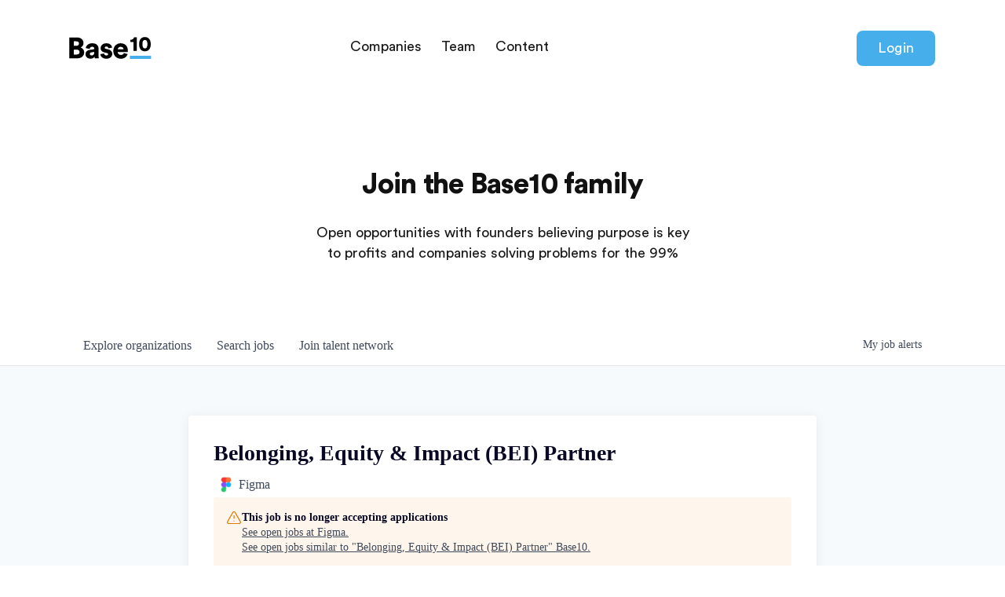

--- FILE ---
content_type: text/html; charset=utf-8
request_url: https://careers.base10.vc/companies/figma-2/jobs/31511152-belonging-equity-impact-bei-partner
body_size: 24764
content:
<!DOCTYPE html><html lang="en"><head><link rel="shortcut icon" href="https://cdn.filepicker.io/api/file/HX1I6LJHTPSkbB2hmZxZ" data-next-head=""/><title data-next-head="">Belonging, Equity &amp; Impact (BEI) Partner @ Figma | Base10 Job Board</title><meta name="description" property="og:description" content="Search job openings across the Base10 network." data-next-head=""/><meta charSet="utf-8" data-next-head=""/><meta name="viewport" content="initial-scale=1.0, width=device-width" data-next-head=""/><link rel="apple-touch-icon" sizes="180x180" href="https://cdn.filepicker.io/api/file/HX1I6LJHTPSkbB2hmZxZ" data-next-head=""/><link rel="icon" type="image/png" sizes="32x32" href="https://cdn.filepicker.io/api/file/HX1I6LJHTPSkbB2hmZxZ" data-next-head=""/><link rel="icon" type="image/png" sizes="16x16" href="https://cdn.filepicker.io/api/file/HX1I6LJHTPSkbB2hmZxZ" data-next-head=""/><link rel="shortcut icon" href="https://cdn.filepicker.io/api/file/HX1I6LJHTPSkbB2hmZxZ" data-next-head=""/><meta name="url" property="og:url" content="https://careers.base10.vc" data-next-head=""/><meta name="type" property="og:type" content="website" data-next-head=""/><meta name="title" property="og:title" content="Base10 Job Board" data-next-head=""/><meta name="image" property="og:image" content="http://cdn.filepicker.io/api/file/glOCxzQR3yGO4i7ft3we" data-next-head=""/><meta name="secure_url" property="og:image:secure_url" content="https://cdn.filepicker.io/api/file/glOCxzQR3yGO4i7ft3we" data-next-head=""/><meta name="twitter:card" content="summary_large_image" data-next-head=""/><meta name="twitter:image" content="https://cdn.filepicker.io/api/file/glOCxzQR3yGO4i7ft3we" data-next-head=""/><meta name="twitter:title" content="Base10 Job Board" data-next-head=""/><meta name="twitter:description" content="Search job openings across the Base10 network." data-next-head=""/><meta name="google-site-verification" content="CQNnZQRH0dvJgCqWABp64ULhLI69C53ULhWdJemAW_w" data-next-head=""/><script>!function(){var analytics=window.analytics=window.analytics||[];if(!analytics.initialize)if(analytics.invoked)window.console&&console.error&&console.error("Segment snippet included twice.");else{analytics.invoked=!0;analytics.methods=["trackSubmit","trackClick","trackLink","trackForm","pageview","identify","reset","group","track","ready","alias","debug","page","once","off","on","addSourceMiddleware","addIntegrationMiddleware","setAnonymousId","addDestinationMiddleware"];analytics.factory=function(e){return function(){if(window.analytics.initialized)return window.analytics[e].apply(window.analytics,arguments);var i=Array.prototype.slice.call(arguments);i.unshift(e);analytics.push(i);return analytics}};for(var i=0;i<analytics.methods.length;i++){var key=analytics.methods[i];analytics[key]=analytics.factory(key)}analytics.load=function(key,i){var t=document.createElement("script");t.type="text/javascript";t.async=!0;t.src="https://an.getro.com/analytics.js/v1/" + key + "/analytics.min.js";var n=document.getElementsByTagName("script")[0];n.parentNode.insertBefore(t,n);analytics._loadOptions=i};analytics._writeKey="VKRqdgSBA3lFoZSlbeHbrzqQkLPBcP7W";;analytics.SNIPPET_VERSION="4.16.1";
analytics.load("VKRqdgSBA3lFoZSlbeHbrzqQkLPBcP7W");

}}();</script><link rel="stylesheet" href="https://cdn-customers.getro.com/base10/style.react.css??v=7d49c166ca9f24905f04271c5fbd729797522e47"/><link rel="preload" href="https://cdn.getro.com/assets/_next/static/css/b1414ae24606c043.css" as="style"/><link rel="stylesheet" href="https://cdn.getro.com/assets/_next/static/css/b1414ae24606c043.css" data-n-g=""/><noscript data-n-css=""></noscript><script defer="" nomodule="" src="https://cdn.getro.com/assets/_next/static/chunks/polyfills-42372ed130431b0a.js"></script><script id="jquery" src="https://ajax.googleapis.com/ajax/libs/jquery/3.6.0/jquery.min.js" defer="" data-nscript="beforeInteractive"></script><script src="https://cdn.getro.com/assets/_next/static/chunks/webpack-ab58b860c16628b6.js" defer=""></script><script src="https://cdn.getro.com/assets/_next/static/chunks/framework-a008f048849dfc11.js" defer=""></script><script src="https://cdn.getro.com/assets/_next/static/chunks/main-7348ffc3ebda129b.js" defer=""></script><script src="https://cdn.getro.com/assets/_next/static/chunks/pages/_app-52002506ec936253.js" defer=""></script><script src="https://cdn.getro.com/assets/_next/static/chunks/a86620fd-3b4606652f1c2476.js" defer=""></script><script src="https://cdn.getro.com/assets/_next/static/chunks/8230-afd6e299f7a6ae33.js" defer=""></script><script src="https://cdn.getro.com/assets/_next/static/chunks/4000-0acb5a82151cbee6.js" defer=""></script><script src="https://cdn.getro.com/assets/_next/static/chunks/9091-5cd776e8ee5ad3a3.js" defer=""></script><script src="https://cdn.getro.com/assets/_next/static/chunks/1637-66b68fc38bc6d10a.js" defer=""></script><script src="https://cdn.getro.com/assets/_next/static/chunks/3676-4975c339fc5bc499.js" defer=""></script><script src="https://cdn.getro.com/assets/_next/static/chunks/9358-87cc633cf780c23e.js" defer=""></script><script src="https://cdn.getro.com/assets/_next/static/chunks/9117-6f216abbf55ba8cd.js" defer=""></script><script src="https://cdn.getro.com/assets/_next/static/chunks/1446-b10012f4e22f3c87.js" defer=""></script><script src="https://cdn.getro.com/assets/_next/static/chunks/5355-7de2c819d8cad6ea.js" defer=""></script><script src="https://cdn.getro.com/assets/_next/static/chunks/9582-aa7f986fdb36f43c.js" defer=""></script><script src="https://cdn.getro.com/assets/_next/static/chunks/pages/companies/%5BcompanySlug%5D/jobs/%5BjobSlug%5D-62d62dd54d326fae.js" defer=""></script><script src="https://cdn.getro.com/assets/_next/static/TydIVY-V9tdrRPWV-ZHh3/_buildManifest.js" defer=""></script><script src="https://cdn.getro.com/assets/_next/static/TydIVY-V9tdrRPWV-ZHh3/_ssgManifest.js" defer=""></script><meta name="sentry-trace" content="5e1320f99008e1955fa48b239d116aa5-261abdae049aaa0b-0"/><meta name="baggage" content="sentry-environment=production,sentry-release=84a246354404b41a9e05a52c037c43ac596d43c5,sentry-public_key=99c84790fa184cf49c16c34cd7113f75,sentry-trace_id=5e1320f99008e1955fa48b239d116aa5,sentry-org_id=129958,sentry-sampled=false,sentry-sample_rand=0.24617159259032206,sentry-sample_rate=0.033"/><style data-styled="" data-styled-version="5.3.11">.gVRrUK{box-sizing:border-box;margin:0;min-width:0;font-family:-apple-system,BlinkMacSystemFont,'Segoe UI','Roboto','Oxygen','Ubuntu','Cantarell','Fira Sans','Droid Sans','Helvetica Neue','sans-serif';font-weight:400;font-style:normal;font-size:16px;color:#3F495A;}/*!sc*/
.fyPcag{box-sizing:border-box;margin:0;min-width:0;background-color:#F7FAFC;min-height:100vh;-webkit-flex-direction:column;-ms-flex-direction:column;flex-direction:column;-webkit-align-items:stretch;-webkit-box-align:stretch;-ms-flex-align:stretch;align-items:stretch;}/*!sc*/
.dKubqp{box-sizing:border-box;margin:0;min-width:0;}/*!sc*/
.elbZCm{box-sizing:border-box;margin:0;min-width:0;width:100%;}/*!sc*/
.dFKghv{box-sizing:border-box;margin:0;min-width:0;box-shadow:0 1px 0 0 #e5e5e5;-webkit-flex-direction:row;-ms-flex-direction:row;flex-direction:row;width:100%;background-color:#ffffff;}/*!sc*/
.byBMUo{box-sizing:border-box;margin:0;min-width:0;max-width:100%;width:100%;margin-left:auto;margin-right:auto;}/*!sc*/
@media screen and (min-width:40em){.byBMUo{width:100%;}}/*!sc*/
@media screen and (min-width:65em){.byBMUo{width:1100px;}}/*!sc*/
.fWatEX{box-sizing:border-box;margin:0;min-width:0;color:#4900FF;position:relative;-webkit-text-decoration:none;text-decoration:none;-webkit-transition:all ease 0.3s;transition:all ease 0.3s;text-transform:capitalize;-webkit-order:1;-ms-flex-order:1;order:1;padding-left:8px;padding-right:8px;padding-top:16px;padding-bottom:16px;font-size:16px;color:#3F495A;display:-webkit-box;display:-webkit-flex;display:-ms-flexbox;display:flex;-webkit-align-items:baseline;-webkit-box-align:baseline;-ms-flex-align:baseline;align-items:baseline;}/*!sc*/
@media screen and (min-width:40em){.fWatEX{text-transform:capitalize;}}/*!sc*/
@media screen and (min-width:65em){.fWatEX{text-transform:unset;}}/*!sc*/
.fWatEX span{display:none;}/*!sc*/
.fWatEX::after{content:'';position:absolute;left:0;right:0;bottom:0;height:0.125rem;background-color:#4900FF;opacity:0;-webkit-transition:opacity 0.3s;transition:opacity 0.3s;}/*!sc*/
.fWatEX:hover{color:#3F495A;}/*!sc*/
.fWatEX:active{background-color:#F7FAFC;-webkit-transform:scale(.94);-ms-transform:scale(.94);transform:scale(.94);}/*!sc*/
.fWatEX.active{font-weight:600;color:#090925;}/*!sc*/
.fWatEX.active::after{opacity:1;}/*!sc*/
@media screen and (min-width:40em){.fWatEX{padding-left:16px;padding-right:16px;}}/*!sc*/
.ekJmTQ{box-sizing:border-box;margin:0;min-width:0;display:none;}/*!sc*/
@media screen and (min-width:40em){.ekJmTQ{display:none;}}/*!sc*/
@media screen and (min-width:65em){.ekJmTQ{display:inline-block;}}/*!sc*/
.bhqgWy{box-sizing:border-box;margin:0;min-width:0;color:#4900FF;position:relative;-webkit-text-decoration:none;text-decoration:none;-webkit-transition:all ease 0.3s;transition:all ease 0.3s;text-transform:capitalize;-webkit-order:0;-ms-flex-order:0;order:0;padding-left:8px;padding-right:8px;padding-top:16px;padding-bottom:16px;font-size:16px;color:#3F495A;display:-webkit-box;display:-webkit-flex;display:-ms-flexbox;display:flex;-webkit-align-items:baseline;-webkit-box-align:baseline;-ms-flex-align:baseline;align-items:baseline;}/*!sc*/
@media screen and (min-width:40em){.bhqgWy{text-transform:capitalize;}}/*!sc*/
@media screen and (min-width:65em){.bhqgWy{text-transform:unset;}}/*!sc*/
.bhqgWy span{display:none;}/*!sc*/
.bhqgWy::after{content:'';position:absolute;left:0;right:0;bottom:0;height:0.125rem;background-color:#4900FF;opacity:0;-webkit-transition:opacity 0.3s;transition:opacity 0.3s;}/*!sc*/
.bhqgWy:hover{color:#3F495A;}/*!sc*/
.bhqgWy:active{background-color:#F7FAFC;-webkit-transform:scale(.94);-ms-transform:scale(.94);transform:scale(.94);}/*!sc*/
.bhqgWy.active{font-weight:600;color:#090925;}/*!sc*/
.bhqgWy.active::after{opacity:1;}/*!sc*/
@media screen and (min-width:40em){.bhqgWy{padding-left:16px;padding-right:16px;}}/*!sc*/
.eOYVLz{box-sizing:border-box;margin:0;min-width:0;color:#4900FF;position:relative;-webkit-text-decoration:none;text-decoration:none;-webkit-transition:all ease 0.3s;transition:all ease 0.3s;text-transform:unset;-webkit-order:2;-ms-flex-order:2;order:2;padding-left:8px;padding-right:8px;padding-top:16px;padding-bottom:16px;font-size:16px;color:#3F495A;display:-webkit-box;display:-webkit-flex;display:-ms-flexbox;display:flex;-webkit-align-items:center;-webkit-box-align:center;-ms-flex-align:center;align-items:center;}/*!sc*/
.eOYVLz span{display:none;}/*!sc*/
.eOYVLz::after{content:'';position:absolute;left:0;right:0;bottom:0;height:0.125rem;background-color:#4900FF;opacity:0;-webkit-transition:opacity 0.3s;transition:opacity 0.3s;}/*!sc*/
.eOYVLz:hover{color:#3F495A;}/*!sc*/
.eOYVLz:active{background-color:#F7FAFC;-webkit-transform:scale(.94);-ms-transform:scale(.94);transform:scale(.94);}/*!sc*/
.eOYVLz.active{font-weight:600;color:#090925;}/*!sc*/
.eOYVLz.active::after{opacity:1;}/*!sc*/
@media screen and (min-width:40em){.eOYVLz{padding-left:16px;padding-right:16px;}}/*!sc*/
.jQZwAb{box-sizing:border-box;margin:0;min-width:0;display:inline-block;}/*!sc*/
@media screen and (min-width:40em){.jQZwAb{display:inline-block;}}/*!sc*/
@media screen and (min-width:65em){.jQZwAb{display:none;}}/*!sc*/
.ioCEHO{box-sizing:border-box;margin:0;min-width:0;margin-left:auto;margin-right:16px;text-align:left;-webkit-flex-direction:column;-ms-flex-direction:column;flex-direction:column;-webkit-order:9999;-ms-flex-order:9999;order:9999;}/*!sc*/
@media screen and (min-width:40em){.ioCEHO{margin-right:16px;}}/*!sc*/
@media screen and (min-width:65em){.ioCEHO{margin-right:0;}}/*!sc*/
.iJaGyT{box-sizing:border-box;margin:0;min-width:0;position:relative;cursor:pointer;-webkit-transition:all ease 0.3s;transition:all ease 0.3s;border-radius:4px;font-size:16px;font-weight:500;display:-webkit-box;display:-webkit-flex;display:-ms-flexbox;display:flex;-webkit-tap-highlight-color:transparent;-webkit-align-items:center;-webkit-box-align:center;-ms-flex-align:center;align-items:center;font-family:-apple-system,BlinkMacSystemFont,'Segoe UI','Roboto','Oxygen','Ubuntu','Cantarell','Fira Sans','Droid Sans','Helvetica Neue','sans-serif';color:#3F495A;background-color:#FFFFFF;border-style:solid;border-color:#A3B1C2;border-width:1px;border:none;border-color:transparent;width:small;height:small;margin-top:8px;padding:8px 16px;padding-right:0;-webkit-align-self:center;-ms-flex-item-align:center;align-self:center;font-size:14px;}/*!sc*/
.iJaGyT:active{-webkit-transform:scale(.94);-ms-transform:scale(.94);transform:scale(.94);box-shadow:inset 0px 1.875px 1.875px rgba(0,0,0,0.12);}/*!sc*/
.iJaGyT:disabled{color:#A3B1C2;}/*!sc*/
.iJaGyT:hover{background-color:#F7FAFC;}/*!sc*/
.iJaGyT [role="progressbar"] > div > div{border-color:rgba(63,73,90,0.2);border-top-color:#090925;}/*!sc*/
@media screen and (min-width:40em){.iJaGyT{border-color:#A3B1C2;}}/*!sc*/
@media screen and (min-width:40em){.iJaGyT{padding-right:16px;}}/*!sc*/
.jUfIjB{box-sizing:border-box;margin:0;min-width:0;display:none;}/*!sc*/
@media screen and (min-width:40em){.jUfIjB{display:block;}}/*!sc*/
.iqghoL{box-sizing:border-box;margin:0;min-width:0;margin-left:auto !important;margin-right:auto !important;box-sizing:border-box;max-width:100%;position:static;z-index:1;margin-left:auto;margin-right:auto;width:100%;padding-top:0;padding-left:16px;padding-right:16px;padding-bottom:64px;}/*!sc*/
@media screen and (min-width:40em){.iqghoL{width:100%;}}/*!sc*/
@media screen and (min-width:65em){.iqghoL{width:1132px;}}/*!sc*/
.ebGWQq{box-sizing:border-box;margin:0;min-width:0;-webkit-box-pack:justify;-webkit-justify-content:space-between;-ms-flex-pack:justify;justify-content:space-between;margin-bottom:24px;-webkit-flex-direction:column;-ms-flex-direction:column;flex-direction:column;width:100%;}/*!sc*/
@media screen and (min-width:40em){.ebGWQq{-webkit-flex-direction:row;-ms-flex-direction:row;flex-direction:row;}}/*!sc*/
@media screen and (min-width:65em){.ebGWQq{-webkit-flex-direction:row;-ms-flex-direction:row;flex-direction:row;}}/*!sc*/
.dsHaKT{box-sizing:border-box;margin:0;min-width:0;gap:24px;-webkit-flex-direction:column;-ms-flex-direction:column;flex-direction:column;width:100%;}/*!sc*/
.iaKmHE{box-sizing:border-box;margin:0;min-width:0;font-size:28px;margin-bottom:8px;color:#090925;}/*!sc*/
.iKYCNv{box-sizing:border-box;margin:0;min-width:0;-webkit-column-gap:8px;column-gap:8px;cursor:pointer;-webkit-align-items:center;-webkit-box-align:center;-ms-flex-align:center;align-items:center;}/*!sc*/
.iKYCNv color{main:#3F495A;dark:#090925;subtle:#67738B;placeholder:#8797AB;link:#3F495A;link-accent:#4900FF;error:#D90218;}/*!sc*/
.hRzXmX{box-sizing:border-box;margin:0;min-width:0;width:32px;}/*!sc*/
.ijjZxr{box-sizing:border-box;margin:0;min-width:0;margin-bottom:16px;}/*!sc*/
.kGAAEy{box-sizing:border-box;margin:0;min-width:0;-webkit-flex-direction:column;-ms-flex-direction:column;flex-direction:column;gap:8px;}/*!sc*/
.dkjSzf{box-sizing:border-box;margin:0;min-width:0;font-weight:600;font-size:14px;color:#090925;}/*!sc*/
.eRlSKr{box-sizing:border-box;margin:0;min-width:0;color:#3F495A!important;font-weight:500;}/*!sc*/
.lhPfhV{box-sizing:border-box;margin:0;min-width:0;-webkit-column-gap:8px;column-gap:8px;-webkit-box-pack:justify;-webkit-justify-content:space-between;-ms-flex-pack:justify;justify-content:space-between;}/*!sc*/
.hQNFTd{box-sizing:border-box;margin:0;min-width:0;row-gap:8px;-webkit-flex-direction:column;-ms-flex-direction:column;flex-direction:column;}/*!sc*/
.fLzXDu{box-sizing:border-box;margin:0;min-width:0;font-size:14px;color:#67738B;}/*!sc*/
.crBMPy{box-sizing:border-box;margin:0;min-width:0;margin-top:40px;}/*!sc*/
.crBMPy li:not(:last-child){margin-bottom:8px;}/*!sc*/
.crBMPy p,.crBMPy span,.crBMPy div,.crBMPy li,.crBMPy ol,.crBMPy ul{color:#3F495A;font-size:16px!important;line-height:140%!important;margin:0 auto 16px;}/*!sc*/
.crBMPy h1,.crBMPy h2,.crBMPy h3,.crBMPy h4,.crBMPy h5,.crBMPy h6{color:#090925;}/*!sc*/
.crBMPy h4,.crBMPy h5,.crBMPy h6{font-size:16px;margin:0 auto 16px;}/*!sc*/
.crBMPy h1:not(:first-child){font-size:24px;margin:48px auto 16px;}/*!sc*/
.crBMPy h2:not(:first-child){font-size:20px;margin:32px auto 16px;}/*!sc*/
.crBMPy h3:not(:first-child){font-size:18px;margin:24px auto 16px;}/*!sc*/
.crBMPy ul{padding:0 0 0 32px;}/*!sc*/
.crBMPy a{color:#3F495A !important;}/*!sc*/
.iIGtVd{box-sizing:border-box;margin:0;min-width:0;max-width:600px;margin:0 auto;}/*!sc*/
.friAmK{box-sizing:border-box;margin:0;min-width:0;padding-bottom:40px;margin-top:40px;}/*!sc*/
.bOyPTM{box-sizing:border-box;margin:0;min-width:0;gap:40px;margin-top:40px;-webkit-align-items:center;-webkit-box-align:center;-ms-flex-align:center;align-items:center;-webkit-box-pack:justify;-webkit-justify-content:space-between;-ms-flex-pack:justify;justify-content:space-between;-webkit-flex-direction:column;-ms-flex-direction:column;flex-direction:column;}/*!sc*/
@media screen and (min-width:40em){.bOyPTM{-webkit-flex-direction:row;-ms-flex-direction:row;flex-direction:row;}}/*!sc*/
.kkTXM{box-sizing:border-box;margin:0;min-width:0;-webkit-text-decoration-line:underline;text-decoration-line:underline;cursor:pointer;display:block;text-align:center;color:#3F495A !important;font-size:14px;line-height:22px;}/*!sc*/
.fIUOoG{box-sizing:border-box;margin:0;min-width:0;justify-self:flex-end;margin-top:auto;-webkit-flex-direction:row;-ms-flex-direction:row;flex-direction:row;width:100%;background-color:transparent;padding-top:32px;padding-bottom:32px;}/*!sc*/
.Jizzq{box-sizing:border-box;margin:0;min-width:0;width:100%;margin-left:auto;margin-right:auto;-webkit-flex-direction:column;-ms-flex-direction:column;flex-direction:column;text-align:center;}/*!sc*/
@media screen and (min-width:40em){.Jizzq{width:1100px;}}/*!sc*/
.fONCsf{box-sizing:border-box;margin:0;min-width:0;color:#4900FF;-webkit-align-self:center;-ms-flex-item-align:center;align-self:center;margin-bottom:16px;color:#090925;width:120px;}/*!sc*/
.bfORaf{box-sizing:border-box;margin:0;min-width:0;color:currentColor;width:100%;height:auto;}/*!sc*/
.gkPOSa{box-sizing:border-box;margin:0;min-width:0;-webkit-flex-direction:row;-ms-flex-direction:row;flex-direction:row;-webkit-box-pack:center;-webkit-justify-content:center;-ms-flex-pack:center;justify-content:center;-webkit-flex-wrap:wrap;-ms-flex-wrap:wrap;flex-wrap:wrap;}/*!sc*/
.hDtUlk{box-sizing:border-box;margin:0;min-width:0;-webkit-appearance:none;-moz-appearance:none;appearance:none;display:inline-block;text-align:center;line-height:inherit;-webkit-text-decoration:none;text-decoration:none;font-size:inherit;padding-left:16px;padding-right:16px;padding-top:8px;padding-bottom:8px;color:#ffffff;background-color:#4900FF;border:none;border-radius:4px;padding-left:8px;padding-right:8px;font-size:16px;position:relative;z-index:2;cursor:pointer;-webkit-transition:all ease 0.3s;transition:all ease 0.3s;border-radius:4px;font-weight:500;display:-webkit-box;display:-webkit-flex;display:-ms-flexbox;display:flex;-webkit-tap-highlight-color:transparent;-webkit-align-items:center;-webkit-box-align:center;-ms-flex-align:center;align-items:center;font-family:-apple-system,BlinkMacSystemFont,'Segoe UI','Roboto','Oxygen','Ubuntu','Cantarell','Fira Sans','Droid Sans','Helvetica Neue','sans-serif';color:#3F495A;background-color:transparent;border-style:solid;border-color:#A3B1C2;border-width:1px;border:none;-webkit-box-pack:unset;-webkit-justify-content:unset;-ms-flex-pack:unset;justify-content:unset;-webkit-text-decoration:none;text-decoration:none;white-space:nowrap;margin-right:16px;padding:0;color:#67738B;padding-top:4px;padding-bottom:4px;font-size:12px;}/*!sc*/
.hDtUlk:active{-webkit-transform:scale(.94);-ms-transform:scale(.94);transform:scale(.94);box-shadow:inset 0px 1.875px 1.875px rgba(0,0,0,0.12);}/*!sc*/
.hDtUlk:disabled{color:#A3B1C2;}/*!sc*/
.hDtUlk:hover{-webkit-text-decoration:underline;text-decoration:underline;}/*!sc*/
.hDtUlk [role="progressbar"] > div > div{border-color:rgba(63,73,90,0.2);border-top-color:#090925;}/*!sc*/
data-styled.g1[id="sc-aXZVg"]{content:"gVRrUK,fyPcag,dKubqp,elbZCm,dFKghv,byBMUo,fWatEX,ekJmTQ,bhqgWy,eOYVLz,jQZwAb,ioCEHO,iJaGyT,jUfIjB,iqghoL,ebGWQq,dsHaKT,iaKmHE,iKYCNv,hRzXmX,ijjZxr,kGAAEy,dkjSzf,eRlSKr,lhPfhV,hQNFTd,fLzXDu,crBMPy,iIGtVd,friAmK,bOyPTM,kkTXM,fIUOoG,Jizzq,fONCsf,bfORaf,gkPOSa,hDtUlk,"}/*!sc*/
.fteAEG{display:-webkit-box;display:-webkit-flex;display:-ms-flexbox;display:flex;}/*!sc*/
data-styled.g2[id="sc-gEvEer"]{content:"fteAEG,"}/*!sc*/
.flWBVF{box-sizing:border-box;margin:0;min-width:0;container-type:inline-size;container-name:hero;}/*!sc*/
.krJfbA{box-sizing:border-box;margin:0;min-width:0;position:relative;background-size:cover;background-position:center center;text-align:center;padding-top:32px;padding-bottom:32px;color:#090925;}/*!sc*/
@media (min-width:480px){.krJfbA{padding:calc(10 * 0.5rem) 0;}}/*!sc*/
.krJfbA::before{content:'';position:absolute;left:0;right:0;top:0;bottom:0;background-color:#FFFFFF;z-index:2;}/*!sc*/
.cmDbPT{box-sizing:border-box;margin:0;min-width:0;margin-left:auto !important;margin-right:auto !important;box-sizing:border-box;max-width:100%;position:relative;z-index:3;margin-left:auto;margin-right:auto;width:100%;padding-top:0;padding-left:16px;padding-right:16px;}/*!sc*/
@media screen and (min-width:40em){.cmDbPT{width:100%;}}/*!sc*/
@media screen and (min-width:65em){.cmDbPT{width:1132px;}}/*!sc*/
.bsENgY{box-sizing:border-box;margin:0;min-width:0;max-width:900px;position:relative;text-align:center;font-size:18px;font-weight:500;font-family:inherit;margin-left:auto;margin-right:auto;margin-top:0;margin-bottom:0;color:inherit;}/*!sc*/
@media screen and (min-width:40em){.bsENgY{font-size:32px;}}/*!sc*/
.pKjCT{box-sizing:border-box;margin:0;min-width:0;position:relative;font-weight:300;font-style:italic;color:inherit;font-size:16px;margin-top:16px;margin-left:auto;margin-right:auto;margin-bottom:0;}/*!sc*/
.pKjCT:first-child{margin-top:0;}/*!sc*/
@media screen and (min-width:40em){.pKjCT{font-size:18px;}}/*!sc*/
.gwmNXr{box-sizing:border-box;margin:0;min-width:0;}/*!sc*/
.eBWkFz{box-sizing:border-box;margin:0;min-width:0;padding:32px;box-shadow:0px 1px 2px 0px rgba(27,36,50,0.04),0px 1px 16px 0px rgba(27,36,50,0.06);border-radius:4px;background-color:#FFFFFF;margin-left:auto;margin-right:auto;width:100%;-webkit-flex-direction:column;-ms-flex-direction:column;flex-direction:column;padding-left:16px;padding-right:16px;margin-top:64px;max-width:800px;margin-left:auto;margin-right:auto;}/*!sc*/
@media screen and (min-width:40em){.eBWkFz{padding-left:32px;padding-right:32px;}}/*!sc*/
.jBogQf{box-sizing:border-box;margin:0;min-width:0;position:relative;width:100%;-webkit-align-items:start;-webkit-box-align:start;-ms-flex-align:start;align-items:start;}/*!sc*/
.ddKpAl{box-sizing:border-box;margin:0;min-width:0;-webkit-flex:1 1;-ms-flex:1 1;flex:1 1;}/*!sc*/
.VWXkL{box-sizing:border-box;margin:0;min-width:0;position:relative;font-weight:500;color:#3F495A;height:100%;width:100%;border-radius:4px;}/*!sc*/
.cVYRew{box-sizing:border-box;margin:0;min-width:0;max-width:100%;height:auto;border-radius:4px;overflow:hidden;object-fit:contain;width:100%;height:100%;}/*!sc*/
.hPknKP{box-sizing:border-box;margin:0;min-width:0;background-color:#FEF5EC;text-align:left;-webkit-align-items:flex-start;-webkit-box-align:flex-start;-ms-flex-align:flex-start;align-items:flex-start;-webkit-flex:0 0 auto;-ms-flex:0 0 auto;flex:0 0 auto;padding:16px;border-radius:4px;line-height:1.4;gap:16px;}/*!sc*/
.jDfdPi{box-sizing:border-box;margin:0;min-width:0;height:20px;width:20px;}/*!sc*/
.kgAlEH{box-sizing:border-box;margin:0;min-width:0;color:#DE7B02;-webkit-align-items:center;-webkit-box-align:center;-ms-flex-align:center;align-items:center;-webkit-flex:0 0 auto;-ms-flex:0 0 auto;flex:0 0 auto;}/*!sc*/
.cYMjnh{box-sizing:border-box;margin:0;min-width:0;font-weight:500;font-size:14px;color:#3F495A;}/*!sc*/
.exMvxQ{box-sizing:border-box;margin:0;min-width:0;-webkit-text-decoration:none;text-decoration:none;color:currentColor;width:100%;height:auto;}/*!sc*/
data-styled.g3[id="sc-eqUAAy"]{content:"flWBVF,krJfbA,cmDbPT,bsENgY,pKjCT,gwmNXr,eBWkFz,jBogQf,ddKpAl,VWXkL,cVYRew,hPknKP,jDfdPi,kgAlEH,cYMjnh,exMvxQ,"}/*!sc*/
.gQycbC{display:-webkit-box;display:-webkit-flex;display:-ms-flexbox;display:flex;}/*!sc*/
data-styled.g4[id="sc-fqkvVR"]{content:"gQycbC,"}/*!sc*/
</style></head><body id="main-wrapper" class="custom-design-base10"><div id="root"></div><div id="__next"><div class="sc-aXZVg gVRrUK"><div class="" style="position:fixed;top:0;left:0;height:2px;background:transparent;z-index:99999999999;width:100%"><div class="" style="height:100%;background:#4900FF;transition:all 500ms ease;width:0%"><div style="box-shadow:0 0 10px #4900FF, 0 0 10px #4900FF;width:5%;opacity:1;position:absolute;height:100%;transition:all 500ms ease;transform:rotate(3deg) translate(0px, -4px);left:-10rem"></div></div></div><div id="wlc-main" class="sc-aXZVg sc-gEvEer fyPcag fteAEG network-container"><div data-testid="custom-header" id="base10-custom-header" class="sc-aXZVg dKubqp base10-custom-part"><div class="cd-wrapper">
  <header class="header">
    <nav class="header__nav">
      <div class="header__nav--container">
        <div class="header__logo">
          <a href="https://base10.vc/">
            <svg class="header__logo--image" width="119" height="28" xmlns="http://www.w3.org/2000/svg">
              <g fill="none" fill-rule="evenodd">
                <path class="logo__base" d="M.24.73h9.893c5.227 0 8.251 3.025 8.251 7.094 0 2.725-1.717 4.965-3.883 5.675 2.39.56 4.704 2.762 4.704 6.197 0 4.33-3.285 7.504-8.288 7.504H.24V.73zm5.75 10.603H9.2c2.053 0 3.397-1.082 3.397-2.874 0-1.718-1.157-2.838-3.472-2.838H5.99v5.712zm0 11.051h3.695c2.278 0 3.659-1.195 3.659-3.099 0-1.829-1.344-3.098-3.659-3.098H5.99v6.197zm14.874-.299c0-3.285 2.427-5.152 5.488-5.6l4.368-.672c1.008-.149 1.344-.634 1.344-1.269 0-1.083-.933-2.016-2.725-2.016-1.979 0-3.062 1.344-3.174 2.725l-4.928-1.008c.224-2.65 2.688-6.16 8.139-6.16 6.01 0 8.213 3.36 8.213 7.168v9.072c0 1.456.187 2.688.224 2.875H32.7c-.038-.15-.187-.821-.187-2.09-.97 1.567-2.763 2.613-5.227 2.613-4.069 0-6.421-2.688-6.421-5.638zm7.803 1.531c1.68 0 3.397-.821 3.397-3.696v-.821l-3.51.56c-1.194.186-2.09.746-2.09 2.053 0 .97.635 1.904 2.203 1.904zm11.104-1.68l4.816-.859c.074 1.27.97 2.502 2.912 2.502 1.456 0 2.165-.784 2.165-1.606 0-.672-.448-1.232-1.83-1.53l-2.127-.486c-3.958-.858-5.526-3.098-5.526-5.712 0-3.397 2.987-6.16 7.131-6.16 5.376 0 7.243 3.36 7.43 5.526l-4.705.858c-.149-1.232-.933-2.277-2.65-2.277-1.083 0-2.016.635-2.016 1.605 0 .784.634 1.232 1.456 1.382l2.464.485c3.845.784 5.712 3.099 5.712 5.824 0 3.173-2.427 6.272-7.392 6.272-5.824 0-7.691-3.77-7.84-5.824zm22.154-6.235h7.43c-.075-1.418-1.046-3.136-3.734-3.136-2.389 0-3.584 1.755-3.696 3.136zm7.84 4.816l4.742 1.344c-.896 3.211-3.846 5.899-8.55 5.899-5.114 0-9.669-3.659-9.669-9.893 0-5.974 4.443-9.782 9.259-9.782 5.749 0 9.296 3.547 9.296 9.52 0 .784-.075 1.643-.112 1.755H61.813c.112 2.09 2.016 3.584 4.219 3.584 2.053 0 3.21-.97 3.733-2.427z" fill="black"></path>
                <path class="logo__10" d="M86.293 17.867h-4.186V6.613h-4.134v-2.8C80.56 3.787 82.4 2.32 82.693.56h3.6v17.307zm7.094-8.64c0 1.386.16 2.746.64 3.76.48.96 1.253 1.6 2.533 1.6 1.307 0 2.053-.64 2.533-1.6.507-1.014.667-2.374.667-3.76 0-1.387-.16-2.747-.667-3.76-.48-.96-1.226-1.6-2.533-1.6-1.28 0-2.053.64-2.533 1.6-.48 1.013-.64 2.373-.64 3.76zm-4.214 0c0-2.134.32-4.294 1.52-6.107C91.84 1.387 93.76.16 96.56.16c2.827 0 4.747 1.227 5.893 2.96 1.2 1.813 1.52 3.973 1.52 6.107 0 2.133-.32 4.293-1.52 6.106-1.146 1.707-3.066 2.96-5.893 2.96-2.8 0-4.72-1.253-5.867-2.96-1.2-1.813-1.52-3.973-1.52-6.106z" fill="black"></path>
                <path class="logo__line" d="M79.4 26h23" stroke="#45AEEB" stroke-width="4" stroke-linecap="square"></path>
              </g>
            </svg>
          </a>
        </div>
        <div class="header__toggle">
          <div class="header__toggle--wrapper">
            <div class="header__toggle--button">
              <span class="header__toggle--bar"></span>
              <span class="header__toggle--bar"></span>
            </div>
          </div>
        </div>
        <div class="mobile__menu">
          <div class="mobile__menu__list">
            <a class="mobile__menu__list--item" href="https://base10.vc/companies/">Companies</a>
            <a class="mobile__menu__list--item" href="https://base10.vc/team/">Team</a>
            <a class="mobile__menu__list--item" href="https://base10.vc/content/">Content</a>
          </div>
        </div>
        <div class="header__menu">
          <div class="header__menu--wrapper">
            <ul class="header__menu--list">
              <li class="header__menu--item">
                <a class="header__link" href="https://base10.vc/companies/">Companies</a>
              </li>
              <li class="header__menu--item">
                <a class="header__link" href="https://base10.vc/team/">Team</a>
              </li>
              <li class="header__menu--item">
                <a class="header__link" href="https://base10.vc/content/">Content</a>
              </li>
            </ul>
            <a href="https://portal.base10.vc/" class="header__menu--login">
              <button>Login</button>
            </a>
          </div>
        </div>
      </div>
    </nav>
  </header>
</div>

</div><div width="1" class="sc-aXZVg elbZCm"><div class="sc-eqUAAy flWBVF job-board-hero"><div data-testid="default-hero" color="text.dark" class="sc-eqUAAy krJfbA network-hero"><div width="1,1,1132px" class="sc-eqUAAy cmDbPT container custom-design-base10" data-testid="container"><h2 class="sc-eqUAAy bsENgY job-tagline" data-testid="tagline" font-size="3,32px" font-weight="medium" font-family="inherit" color="inherit">Join the Base10 family</h2><div data-testid="subtitle" class="sc-eqUAAy pKjCT subtitle" font-weight="default" font-style="italic" color="inherit" font-size="2,3"><span class="sc-eqUAAy gwmNXr">Open opportunities with founders believing purpose is key <br>to profits and companies solving problems for the 99%</span></div></div></div></div><div id="content"><div data-testid="navbar" width="1" class="sc-aXZVg sc-gEvEer dFKghv fteAEG"><div width="1,1,1100px" class="sc-aXZVg sc-gEvEer byBMUo fteAEG"><a href="/jobs" class="sc-aXZVg fWatEX theme_only " font-size="2" color="text.main" display="flex"><div display="none,none,inline-block" class="sc-aXZVg ekJmTQ">Search </div>jobs</a><a href="/companies" class="sc-aXZVg bhqgWy theme_only " font-size="2" color="text.main" display="flex"><div display="none,none,inline-block" class="sc-aXZVg ekJmTQ">Explore </div>organizations</a><a href="/talent-network" class="sc-aXZVg eOYVLz theme_only " font-size="2" color="text.main" display="flex"><div display="none,none,inline-block" class="sc-aXZVg ekJmTQ">Join talent network</div><div display="inline-block,inline-block,none" class="sc-aXZVg jQZwAb">Talent</div></a><div order="9999" class="sc-aXZVg sc-gEvEer ioCEHO fteAEG"><div class="sc-aXZVg sc-gEvEer iJaGyT fteAEG theme_only" data-testid="my-job-alerts-button" font-size="14px">My <span class="sc-aXZVg jUfIjB">job </span>alerts</div></div></div></div><div width="1,1,1132px" data-testid="container" class="sc-aXZVg iqghoL"><script data-testid="job-ldjson" type="application/ld+json" async="">{"@context":"https://schema.org/","@type":"JobPosting","title":"Belonging, Equity & Impact (BEI) Partner","description":"<div><p>Figma is growing our team of passionate people on a mission to make design accessible to all. <a href=\"https://www.figma.com/blog/meet-us-in-the-browser/\" target=\"_blank\">Born on the Web</a>, Figma helps entire product teams <a href=\"https://www.figma.com/blog/introducing-figjam/\" target=\"_blank\">brainstorm</a>, design and build better products — from start to finish. Whether it’s consolidating tools, simplifying workflows, or collaborating across teams and time zones, Figma makes the design process faster, more efficient, and fun while keeping everyone on the same page. From great products to long-lasting companies, we believe that nothing great is made alone—come <a href=\"https://www.figma.com/blog/inside-maker-week-more-than-a-hackathon/\" target=\"_blank\">make</a> with us!</p></div><p>As Figma’s BEI Partner you’ll be a key player in supporting the operations and execution of our learning &amp; development strategy as well as our belonging, equity, and impact (BEI) efforts during a dynamic and high growth phase. You’ll leverage your extraordinary attention to detail to support our internal communities and BEI learning programs while building thoughtful experiences for Figmates globally. </p><p>If you’re excited about growing your career in a fast-paced and ever-changing work environment by supporting programs, events, and belonging, equity and impact, then this might be the role for you!</p><p>This is a full time role that can be held from one of our US hubs or remotely in the United States.</p><h3>What you’ll do at Figma:</h3><ul> <li>Act as an initial point of contact for a wide range of questions covering topics including event execution, collaboration and BEI learning content, process purchase requests, reconcile spend and manage contracts process in working with outside vendors, and devise communications and comms plans across BEI Project landscape through Slack, video and internal podcast</li> <li>Manage BEI content in Figma’s learning management system and update localization plans on an adhoc basis</li> <li>Schedule annual onboarding and quarterly development sessions and support the Community Program Manager to lead Community Leadership training institute sessions</li> <li>Update and facilitate new hire communications to incoming Figmates surrounding BEI</li> <li>Support Figmate Community Program development and monitor policy alignment</li> <li>Update internal resources for belonging, equity, and impact initiatives </li> <li>Help plan and execute belonging, equity, and impact events and trainings </li> <li>Other duties as assigned</li> </ul><div> <h3>We'd love to hear from you if you have:</h3> <ul> <li>Experience working in diversity, equity, inclusion, and social impact in a similar role required to manage administrative work</li> <li>Experience working in HR, Learning and Development or Recruiting teams and systems</li> <li>Time-management skills with high attention to detail</li> <li>Ability to anticipate potential issues and know when to escalate</li> <li>Demonstrate a solution oriented mindset with an appetite for disrupting and problem posing</li> <li>Ability to navigate ambiguity</li> </ul> <h3>While not required, it’s an added plus if you also have:</h3> <ul> <li>Public speaking/Facilitation experience/Performance background</li> <li>Familiar with Figma &amp; Figjam</li> <li>A background in community organizing and coalition building</li> <li>Content editing background</li> </ul> <div><div><div>At Figma, one of our values is Grow as you go. We believe in hiring smart, curious people who are excited to learn and develop their skills. If you’re excited about this role but your past experience doesn’t align perfectly with the points outlined in the job description, we encourage you to apply anyways. You may be just the right candidate for this or other roles.</div></div></div> </div><div><div> <div> <p><strong><span>Pay Transparency Disclosure</span></strong></p> <p><span>If based in Figma’s San Francisco or New York hub offices, this role has the annual base salary range stated below. </span></p> <p><span>Job level and actual compensation will be decided based on factors including, but not limited to, individual qualifications objectively assessed during the interview process (including skills and prior relevant experience, potential impact, and scope of role), market demands, and specific work location. The listed range is a guideline, and the range for this role may be modified. </span><span>For roles that are available to be filled remotely, the pay range is localized according to employee work location by a factor of between 80% and 100% of range. Please discuss your specific work location with your recruiter for more information. </span></p> <p><span>Figma offers equity to employees, as well a competitive package of additional benefits, including health, dental &amp; vision, retirement with company contribution, parental leave &amp; reproductive or family planning support, mental health &amp; wellness benefits, generous PTO, company recharge days, a learning &amp; development stipend, a work from home stipend, and cell phone reimbursement. Figma also offers sales incentive pay for most sales roles. Figma’s compensation and benefits are subject to change and may be modified in the future.</span></p> </div> <div>Annual Base Salary Range (SF/NY Hub):</div> <div> <span>$131,000</span><span>—</span><span>$231,000 USD</span> </div> </div></div><div> <p>At Figma we celebrate and support our differences. We know employing a team rich in diverse thoughts, experiences, and opinions allows our employees, our product and our community to flourish. Figma is an <a href=\"https://www.eeoc.gov/sites/default/files/2022-10/EEOC_KnowYourRights_screen_reader_10_20.pdf\" target=\"_blank\">equal opportunity workplace</a> - we are dedicated to equal employment opportunities regardless of race, color, ancestry, religion, sex, national origin, sexual orientation, age, citizenship, marital status, disability, gender identity/expression, veteran status<strong>, </strong>or any other characteristic protected by law. We also consider qualified applicants regardless of criminal histories, consistent with legal requirements.</p> <p>By applying for this job, the candidate acknowledges and agrees that any personal data contained in their application or supporting materials will be processed in accordance with the applicable candidate section of <a href=\"https://www.figma.com/privacy/\">Figma's Privacy Policy</a>. </p> </div>","datePosted":"2023-11-09T11:59:29.475Z","validThrough":"2024-02-08","employmentType":[],"hiringOrganization":{"@type":"Organization","name":"Figma","description":"Figma is a design platform for teams who build products together. Born on the web, Figma helps teams create, share, test, and ship better designs from start to finish. Whether it’s consolidating tools, simplifying workflows, or collaborating across teams and time zones, Figma makes the design process faster, more efficient, and fun while keeping everyone on the same page.","numberOfEmployees":2480,"address":[{"address":{"@type":"PostalAddress","addressLocality":"San Francisco, CA, USA"}}],"sameAs":"https://figma.com","url":"https://figma.com","logo":"https://cdn.getro.com/companies/1e29f3f8-8c79-4785-8989-b5bae2cfb4ef-1761961363","keywords":"Design"},"jobLocation":[{"@type":"Place","address":{"@type":"PostalAddress","addressLocality":"United States"}},{"@type":"Place","address":{"@type":"PostalAddress","addressLocality":"San Francisco, CA, USA"}},{"@type":"Place","address":{"@type":"PostalAddress","addressLocality":"New York, NY, USA"}}],"baseSalary":{"@type":"MonetaryAmount","currency":null,"value":{"@type":"QuantitativeValue","minValue":null,"maxValue":null,"unitText":"PERIOD_NOT_DEFINED"}}}</script><div width="100%" data-testid="edit-box" class="sc-eqUAAy eBWkFz"><div data-testid="content" width="1" class="sc-eqUAAy sc-fqkvVR jBogQf gQycbC"><div class="sc-eqUAAy ddKpAl"><div width="100%" class="sc-aXZVg sc-gEvEer ebGWQq fteAEG"><div width="100%" class="sc-aXZVg sc-gEvEer dsHaKT fteAEG"><div width="100%" class="sc-aXZVg elbZCm"><h2 font-size="28px" color="text.dark" class="sc-aXZVg iaKmHE">Belonging, Equity &amp; Impact (BEI) Partner</h2><div color="text" class="sc-aXZVg sc-gEvEer iKYCNv fteAEG"><div width="32" class="sc-aXZVg hRzXmX"><div data-testid="profile-picture" class="sc-eqUAAy sc-fqkvVR VWXkL gQycbC"><img data-testid="image" src="https://cdn.getro.com/companies/1e29f3f8-8c79-4785-8989-b5bae2cfb4ef-1761961363" alt="Figma" class="sc-eqUAAy cVYRew"/></div></div><p class="sc-aXZVg dKubqp">Figma</p></div></div><div class="sc-aXZVg ijjZxr"><div class="sc-eqUAAy sc-fqkvVR hPknKP gQycbC"><div color="warning" class="sc-eqUAAy sc-fqkvVR kgAlEH gQycbC"><svg xmlns="http://www.w3.org/2000/svg" width="20px" height="20px" viewBox="0 0 24 24" fill="none" stroke="currentColor" stroke-width="1.5" stroke-linecap="round" stroke-linejoin="round" class="sc-eqUAAy jDfdPi sc-eqUAAy jDfdPi" aria-hidden="true" data-testid="icon-warning"><path d="m21.73 18-8-14a2 2 0 0 0-3.48 0l-8 14A2 2 0 0 0 4 21h16a2 2 0 0 0 1.73-3Z"></path><line x1="12" x2="12" y1="9" y2="13"></line><line x1="12" x2="12.01" y1="17" y2="17"></line></svg></div><div color="text.main" class="sc-eqUAAy cYMjnh"><div class="sc-aXZVg sc-gEvEer kGAAEy fteAEG"><P font-weight="600" font-size="14px" color="text.dark" class="sc-aXZVg dkjSzf">This job is no longer accepting applications</P><a href="/companies/figma-2#content" class="sc-aXZVg eRlSKr">See open jobs at <!-- -->Figma<!-- -->.</a><a href="/jobs?q=Belonging,%20Equity%20&amp;%20Impact%20(BEI)%20Partner" class="sc-aXZVg eRlSKr">See open jobs similar to &quot;<!-- -->Belonging, Equity &amp; Impact (BEI) Partner<!-- -->&quot; <!-- -->Base10<!-- -->.</a></div></div></div></div><div class="sc-aXZVg sc-gEvEer lhPfhV fteAEG"><div class="sc-aXZVg sc-gEvEer hQNFTd fteAEG"><div class="sc-aXZVg dKubqp"> <!-- --> </div><div class="sc-aXZVg dKubqp">United States · San Francisco, CA, USA · New York, NY, USA</div><div font-size="14px" color="text.subtle" class="sc-aXZVg fLzXDu">Posted<!-- --> <!-- -->6+ months ago</div></div></div></div></div><div class="sc-aXZVg crBMPy"><div data-testid="careerPage"><div><p>Figma is growing our team of passionate people on a mission to make design accessible to all. <a href="https://www.figma.com/blog/meet-us-in-the-browser/">Born on the Web</a>, Figma helps entire product teams <a href="https://www.figma.com/blog/introducing-figjam/">brainstorm</a>, design and build better products — from start to finish. Whether it’s consolidating tools, simplifying workflows, or collaborating across teams and time zones, Figma makes the design process faster, more efficient, and fun while keeping everyone on the same page. From great products to long-lasting companies, we believe that nothing great is made alone—come <a href="https://www.figma.com/blog/inside-maker-week-more-than-a-hackathon/">make</a> with us!</p></div><p>As Figma’s BEI Partner you’ll be a key player in supporting the operations and execution of our learning &amp; development strategy as well as our belonging, equity, and impact (BEI) efforts during a dynamic and high growth phase. You’ll leverage your extraordinary attention to detail to support our internal communities and BEI learning programs while building thoughtful experiences for Figmates globally. </p><p>If you’re excited about growing your career in a fast-paced and ever-changing work environment by supporting programs, events, and belonging, equity and impact, then this might be the role for you!</p><p>This is a full time role that can be held from one of our US hubs or remotely in the United States.</p><h3>What you’ll do at Figma:</h3><ul> <li>Act as an initial point of contact for a wide range of questions covering topics including event execution, collaboration and BEI learning content, process purchase requests, reconcile spend and manage contracts process in working with outside vendors, and devise communications and comms plans across BEI Project landscape through Slack, video and internal podcast</li> <li>Manage BEI content in Figma’s learning management system and update localization plans on an adhoc basis</li> <li>Schedule annual onboarding and quarterly development sessions and support the Community Program Manager to lead Community Leadership training institute sessions</li> <li>Update and facilitate new hire communications to incoming Figmates surrounding BEI</li> <li>Support Figmate Community Program development and monitor policy alignment</li> <li>Update internal resources for belonging, equity, and impact initiatives </li> <li>Help plan and execute belonging, equity, and impact events and trainings </li> <li>Other duties as assigned</li> </ul><div> <h3>We'd love to hear from you if you have:</h3> <ul> <li>Experience working in diversity, equity, inclusion, and social impact in a similar role required to manage administrative work</li> <li>Experience working in HR, Learning and Development or Recruiting teams and systems</li> <li>Time-management skills with high attention to detail</li> <li>Ability to anticipate potential issues and know when to escalate</li> <li>Demonstrate a solution oriented mindset with an appetite for disrupting and problem posing</li> <li>Ability to navigate ambiguity</li> </ul> <h3>While not required, it’s an added plus if you also have:</h3> <ul> <li>Public speaking/Facilitation experience/Performance background</li> <li>Familiar with Figma &amp; Figjam</li> <li>A background in community organizing and coalition building</li> <li>Content editing background</li> </ul> <div><div><div>At Figma, one of our values is Grow as you go. We believe in hiring smart, curious people who are excited to learn and develop their skills. If you’re excited about this role but your past experience doesn’t align perfectly with the points outlined in the job description, we encourage you to apply anyways. You may be just the right candidate for this or other roles.</div></div></div> </div><div><div> <div> <p><strong><span>Pay Transparency Disclosure</span></strong></p> <p><span>If based in Figma’s San Francisco or New York hub offices, this role has the annual base salary range stated below. </span></p> <p><span>Job level and actual compensation will be decided based on factors including, but not limited to, individual qualifications objectively assessed during the interview process (including skills and prior relevant experience, potential impact, and scope of role), market demands, and specific work location. The listed range is a guideline, and the range for this role may be modified. </span><span>For roles that are available to be filled remotely, the pay range is localized according to employee work location by a factor of between 80% and 100% of range. Please discuss your specific work location with your recruiter for more information. </span></p> <p><span>Figma offers equity to employees, as well a competitive package of additional benefits, including health, dental &amp; vision, retirement with company contribution, parental leave &amp; reproductive or family planning support, mental health &amp; wellness benefits, generous PTO, company recharge days, a learning &amp; development stipend, a work from home stipend, and cell phone reimbursement. Figma also offers sales incentive pay for most sales roles. Figma’s compensation and benefits are subject to change and may be modified in the future.</span></p> </div> <div>Annual Base Salary Range (SF/NY Hub):</div> <div> <span>$131,000</span><span>—</span><span>$231,000 USD</span> </div> </div></div><div> <p>At Figma we celebrate and support our differences. We know employing a team rich in diverse thoughts, experiences, and opinions allows our employees, our product and our community to flourish. Figma is an <a href="https://www.eeoc.gov/sites/default/files/2022-10/EEOC_KnowYourRights_screen_reader_10_20.pdf">equal opportunity workplace</a> - we are dedicated to equal employment opportunities regardless of race, color, ancestry, religion, sex, national origin, sexual orientation, age, citizenship, marital status, disability, gender identity/expression, veteran status<strong>, </strong>or any other characteristic protected by law. We also consider qualified applicants regardless of criminal histories, consistent with legal requirements.</p> <p>By applying for this job, the candidate acknowledges and agrees that any personal data contained in their application or supporting materials will be processed in accordance with the applicable candidate section of <a href="https://www.figma.com/privacy/">Figma's Privacy Policy</a>. </p> </div></div></div><div class="sc-aXZVg iIGtVd"><div class="sc-aXZVg friAmK"><div class="sc-eqUAAy sc-fqkvVR hPknKP gQycbC"><div color="warning" class="sc-eqUAAy sc-fqkvVR kgAlEH gQycbC"><svg xmlns="http://www.w3.org/2000/svg" width="20px" height="20px" viewBox="0 0 24 24" fill="none" stroke="currentColor" stroke-width="1.5" stroke-linecap="round" stroke-linejoin="round" class="sc-eqUAAy jDfdPi sc-eqUAAy jDfdPi" aria-hidden="true" data-testid="icon-warning"><path d="m21.73 18-8-14a2 2 0 0 0-3.48 0l-8 14A2 2 0 0 0 4 21h16a2 2 0 0 0 1.73-3Z"></path><line x1="12" x2="12" y1="9" y2="13"></line><line x1="12" x2="12.01" y1="17" y2="17"></line></svg></div><div color="text.main" class="sc-eqUAAy cYMjnh"><div class="sc-aXZVg sc-gEvEer kGAAEy fteAEG"><P font-weight="600" font-size="14px" color="text.dark" class="sc-aXZVg dkjSzf">This job is no longer accepting applications</P><a href="/companies/figma-2#content" class="sc-aXZVg eRlSKr">See open jobs at <!-- -->Figma<!-- -->.</a><a href="/jobs?q=Belonging,%20Equity%20&amp;%20Impact%20(BEI)%20Partner" class="sc-aXZVg eRlSKr">See open jobs similar to &quot;<!-- -->Belonging, Equity &amp; Impact (BEI) Partner<!-- -->&quot; <!-- -->Base10<!-- -->.</a></div></div></div></div><div class="sc-aXZVg sc-gEvEer bOyPTM fteAEG"><a color="#3F495A !important" font-size="14px" href="/companies/figma-2#content" class="sc-aXZVg kkTXM">See more open positions at <!-- -->Figma</a></div></div></div></div></div><div data-rht-toaster="" style="position:fixed;z-index:9999;top:16px;left:16px;right:16px;bottom:16px;pointer-events:none"></div></div></div></div><div class="sc-aXZVg sc-gEvEer fIUOoG fteAEG powered-by-footer" data-testid="site-footer" width="1"><div width="1,1100px" class="sc-aXZVg sc-gEvEer Jizzq fteAEG"><a class="sc-aXZVg fONCsf theme_only" href="https://www.getro.com/vc" target="_blank" data-testid="footer-getro-logo" color="text.dark" width="120px" aria-label="Powered by Getro.com"><div color="currentColor" width="100%" height="auto" class="sc-eqUAAy exMvxQ sc-aXZVg bfORaf"><svg fill="currentColor" viewBox="0 0 196 59" xmlns="http://www.w3.org/2000/svg" style="display:block"><path class="Logo__powered-by" fill="#7C899C" d="M.6 12h1.296V7.568h2.72c1.968 0 3.424-1.392 3.424-3.408C8.04 2.128 6.648.8 4.616.8H.6V12zm1.296-5.584V1.952h2.608c1.344 0 2.208.928 2.208 2.208 0 1.296-.864 2.256-2.208 2.256H1.896zM13.511 12.208c2.496 0 4.352-1.872 4.352-4.368 0-2.496-1.824-4.368-4.336-4.368-2.48 0-4.352 1.856-4.352 4.368 0 2.528 1.84 4.368 4.336 4.368zm0-1.152c-1.776 0-3.04-1.344-3.04-3.216 0-1.824 1.248-3.216 3.04-3.216S16.567 6 16.567 7.84c0 1.856-1.264 3.216-3.056 3.216zM21.494 12h1.632l2.144-6.752h.096L27.494 12h1.632l2.608-8.32h-1.376l-2.032 6.88h-.096l-2.192-6.88h-1.44l-2.208 6.88h-.096l-2.016-6.88h-1.376L21.494 12zM36.866 12.208c1.952 0 3.408-1.104 3.872-2.656h-1.312c-.384.976-1.44 1.504-2.544 1.504-1.712 0-2.784-1.104-2.848-2.768h6.784v-.56c0-2.4-1.504-4.256-4.032-4.256-2.272 0-4.08 1.712-4.08 4.368 0 2.496 1.616 4.368 4.16 4.368zm-2.8-5.04c.128-1.536 1.328-2.544 2.72-2.544 1.408 0 2.576.88 2.688 2.544h-5.408zM43.065 12h1.264V7.712c0-1.584.848-2.768 2.368-2.768h.688V3.68h-.704c-1.216 0-2.032.848-2.272 1.552h-.096V3.68h-1.248V12zM52.679 12.208c1.952 0 3.408-1.104 3.872-2.656h-1.312c-.384.976-1.44 1.504-2.544 1.504-1.712 0-2.784-1.104-2.848-2.768h6.784v-.56c0-2.4-1.504-4.256-4.032-4.256-2.272 0-4.08 1.712-4.08 4.368 0 2.496 1.616 4.368 4.16 4.368zm-2.8-5.04c.128-1.536 1.328-2.544 2.72-2.544 1.408 0 2.576.88 2.688 2.544h-5.408zM62.382 12.208a3.405 3.405 0 002.88-1.52h.096V12h1.215V0H65.31v5.024h-.097c-.255-.432-1.183-1.552-2.927-1.552-2.352 0-4.049 1.824-4.049 4.384 0 2.544 1.697 4.352 4.145 4.352zm.08-1.136c-1.745 0-2.929-1.264-2.929-3.216 0-1.888 1.184-3.232 2.896-3.232 1.648 0 2.928 1.184 2.928 3.232 0 1.744-1.088 3.216-2.895 3.216zM77.976 12.208c2.448 0 4.144-1.808 4.144-4.352 0-2.56-1.696-4.384-4.048-4.384-1.744 0-2.672 1.12-2.928 1.552h-.096V0h-1.264v12H75v-1.312h.096a3.405 3.405 0 002.88 1.52zm-.08-1.136C76.088 11.072 75 9.6 75 7.856c0-2.048 1.28-3.232 2.928-3.232 1.712 0 2.896 1.344 2.896 3.232 0 1.952-1.184 3.216-2.928 3.216zM83.984 15.68h.864c1.36 0 2.016-.64 2.448-1.776L91.263 3.68H89.84l-2.591 7.04h-.097l-2.575-7.04h-1.408l3.375 8.768-.384 1.008c-.272.72-.736 1.072-1.552 1.072h-.623v1.152z"></path><g class="Logo__main" fill-rule="evenodd" transform="translate(0 24)"><path d="M71.908 17.008C71.908 7.354 78.583 0 88.218 0c8.135 0 13.837 5.248 15.34 12.04h-7.737c-1.015-2.81-3.756-4.92-7.602-4.92-5.48 0-9.062 4.265-9.062 9.886 0 5.763 3.58 10.073 9.062 10.073 4.375 0 7.558-2.483 8.134-5.481h-8.444v-6.091h16.223c.397 11.526-6.144 18.506-15.913 18.506-9.68.002-16.311-7.306-16.311-17.005zM107.048 21.177c0-7.73 4.861-13.119 11.978-13.119 7.692 0 11.715 5.997 11.715 12.886v2.107h-17.196c.222 3.139 2.387 5.388 5.615 5.388 2.696 0 4.509-1.406 5.171-2.952h6.188c-1.06 5.2-5.305 8.526-11.625 8.526-6.763.002-11.846-5.386-11.846-12.836zm17.328-2.951c-.265-2.623-2.298-4.638-5.35-4.638a5.367 5.367 0 00-5.348 4.638h10.698zM136.528 24.833V14.337h-3.757V8.714h2.21c1.238 0 1.901-.89 1.901-2.202V1.967h6.498v6.7h6.101v5.669h-6.101v10.12c0 1.827.973 2.953 3.006 2.953h3.005v5.996h-4.729c-5.084 0-8.134-3.139-8.134-8.572zM154.119 8.668h6.454v3.749h.354c.795-1.827 2.873-3.936 6.011-3.936h2.255v6.84h-2.697c-3.359 0-5.525 2.577-5.525 6.84v11.244h-6.852V8.668zM169.942 21.037c0-7.31 5.039-12.979 12.598-12.979 7.47 0 12.554 5.669 12.554 12.979 0 7.308-5.084 12.978-12.598 12.978-7.47 0-12.554-5.67-12.554-12.978zm18.212 0c0-3.749-2.387-6.42-5.658-6.42-3.227 0-5.614 2.671-5.614 6.42 0 3.794 2.387 6.419 5.614 6.419 3.271 0 5.658-2.67 5.658-6.42zM8.573 33.37L.548 22.383a2.91 2.91 0 010-3.399L8.573 7.997h8.57l-8.179 11.2c-.597.818-.597 2.155 0 2.973l8.18 11.2H8.573zM27.774 33.37L35.8 22.383c.73-1 .73-2.399 0-3.4L27.774 7.998h-8.571l8.18 11.199c.597.817.597 2.155 0 2.972l-8.18 11.2h8.571v.002z"></path><path d="M41.235 33.37l8.024-10.987c.73-1 .73-2.399 0-3.4L41.235 7.998h-8.572l8.18 11.199c.597.817.597 2.155 0 2.972l-8.18 11.2h8.572v.002z" opacity=".66"></path><path d="M54.695 33.37l8.024-10.987c.73-1 .73-2.399 0-3.4L54.695 7.998h-8.571l8.18 11.199c.597.817.597 2.155 0 2.972l-8.18 11.2h8.571v.002z" opacity=".33"></path></g></svg></div></a><div class="sc-aXZVg sc-gEvEer gkPOSa fteAEG"><a class="sc-aXZVg hDtUlk theme_only" font-size="0" href="/privacy-policy#content">Privacy policy</a><a class="sc-aXZVg hDtUlk theme_only" font-size="0" href="/cookie-policy#content">Cookie policy</a></div></div></div><div data-testid="custom-footer" id="base10-custom-footer" class="sc-aXZVg dKubqp base10-custom-part"><div class="cd-wrapper">
    <footer class="base__footer">
        <div class="base__footer__container">
            <div class="footer__bottom__nav">
                <div class="footer__navigation">

                    <div class="footer__navigation--left">
                        <svg class="footer__navigation--logo" width="119" height="28" xmlns="http://www.w3.org/2000/svg">
                            <g fill="none" fill-rule="evenodd">
                                <path class="logo__base" d="M.24.73h9.893c5.227 0 8.251 3.025 8.251 7.094 0 2.725-1.717 4.965-3.883 5.675 2.39.56 4.704 2.762 4.704 6.197 0 4.33-3.285 7.504-8.288 7.504H.24V.73zm5.75 10.603H9.2c2.053 0 3.397-1.082 3.397-2.874 0-1.718-1.157-2.838-3.472-2.838H5.99v5.712zm0 11.051h3.695c2.278 0 3.659-1.195 3.659-3.099 0-1.829-1.344-3.098-3.659-3.098H5.99v6.197zm14.874-.299c0-3.285 2.427-5.152 5.488-5.6l4.368-.672c1.008-.149 1.344-.634 1.344-1.269 0-1.083-.933-2.016-2.725-2.016-1.979 0-3.062 1.344-3.174 2.725l-4.928-1.008c.224-2.65 2.688-6.16 8.139-6.16 6.01 0 8.213 3.36 8.213 7.168v9.072c0 1.456.187 2.688.224 2.875H32.7c-.038-.15-.187-.821-.187-2.09-.97 1.567-2.763 2.613-5.227 2.613-4.069 0-6.421-2.688-6.421-5.638zm7.803 1.531c1.68 0 3.397-.821 3.397-3.696v-.821l-3.51.56c-1.194.186-2.09.746-2.09 2.053 0 .97.635 1.904 2.203 1.904zm11.104-1.68l4.816-.859c.074 1.27.97 2.502 2.912 2.502 1.456 0 2.165-.784 2.165-1.606 0-.672-.448-1.232-1.83-1.53l-2.127-.486c-3.958-.858-5.526-3.098-5.526-5.712 0-3.397 2.987-6.16 7.131-6.16 5.376 0 7.243 3.36 7.43 5.526l-4.705.858c-.149-1.232-.933-2.277-2.65-2.277-1.083 0-2.016.635-2.016 1.605 0 .784.634 1.232 1.456 1.382l2.464.485c3.845.784 5.712 3.099 5.712 5.824 0 3.173-2.427 6.272-7.392 6.272-5.824 0-7.691-3.77-7.84-5.824zm22.154-6.235h7.43c-.075-1.418-1.046-3.136-3.734-3.136-2.389 0-3.584 1.755-3.696 3.136zm7.84 4.816l4.742 1.344c-.896 3.211-3.846 5.899-8.55 5.899-5.114 0-9.669-3.659-9.669-9.893 0-5.974 4.443-9.782 9.259-9.782 5.749 0 9.296 3.547 9.296 9.52 0 .784-.075 1.643-.112 1.755H61.813c.112 2.09 2.016 3.584 4.219 3.584 2.053 0 3.21-.97 3.733-2.427z" fill="#FFF"></path>
                                <path class="logo__10" d="M86.293 17.867h-4.186V6.613h-4.134v-2.8C80.56 3.787 82.4 2.32 82.693.56h3.6v17.307zm7.094-8.64c0 1.386.16 2.746.64 3.76.48.96 1.253 1.6 2.533 1.6 1.307 0 2.053-.64 2.533-1.6.507-1.014.667-2.374.667-3.76 0-1.387-.16-2.747-.667-3.76-.48-.96-1.226-1.6-2.533-1.6-1.28 0-2.053.64-2.533 1.6-.48 1.013-.64 2.373-.64 3.76zm-4.214 0c0-2.134.32-4.294 1.52-6.107C91.84 1.387 93.76.16 96.56.16c2.827 0 4.747 1.227 5.893 2.96 1.2 1.813 1.52 3.973 1.52 6.107 0 2.133-.32 4.293-1.52 6.106-1.146 1.707-3.066 2.96-5.893 2.96-2.8 0-4.72-1.253-5.867-2.96-1.2-1.813-1.52-3.973-1.52-6.106z" fill="#FFF"></path>
                                <path class="logo__line" d="M79.4 26h23" stroke="#45AEEB" stroke-width="4" stroke-linecap="square">
                                </path>
                            </g>
                        </svg>

                        <p>101 Mission Street, Suite 1115, <br> San Francisco, CA 94105</p>

                        <div class="footer__social__list">
                            <a target="_blank" rel="noopener noreferrer" href="https://twitter.com/Base10Partners" class="footer__social__list--item">
                                <img src="[data-uri]" alt="Twitter">
                            </a>
                            <a target="_blank" rel="noopener noreferrer" href="https://www.linkedin.com/company/base10-partners" class="footer__social__list--item">
                                <img src="[data-uri]" alt="LinkedIn">
                            </a>
                            <a href="mailto:partners@base10.vc" class="footer__social__list--item">
                                <img src="[data-uri]" alt="Email">
                            </a>
                        </div>
                    </div>
                    <div class="footer__navigation--right">
                        <div class="footer__navigation__links">
                            <p class="link-title">Who we are</p>
                            <a class="footer__navigation__link" href="https://base10.vc/team/">Team</a>
                            <a class="footer__navigation__link" href="https://base10.vc/companies/">Companies</a>
                            <a class="footer__navigation__link" href="https://careers.base10.vc/companies">Careers</a>
                        </div>
                        <div class="footer__navigation__links">
                            <p class="link-title">What we do</p>
                            <a class="footer__navigation__link" href="https://base10.vc/research/">Research</a>
                            <a class="footer__navigation__link" href="https://base10.vc/content/">Content</a>
                            <a class="footer__navigation__link" href="https://portal.base10.vc/">LP Portal</a>
                        </div>
                    </div>
                </div>
                <div class="footer__copy-text">
                    <p>2025 © BASE10 PARTNERS</p>
                    <a href="https://base10.vc/terms-of-use/">Terms of Use</a>
                </div>
            </div>
        </div>
    </footer>
</div>
</div></div></div></div><script id="__NEXT_DATA__" type="application/json">{"props":{"pageProps":{"network":{"id":"1207","description":"Early stage venture capital firm focused on investing in the automation of the real economy","domain":"base10.vc","employerOnboardingSuccessText":"","features":["job_board","advanced_design","dark_hero_text","numbers_in_nav","organizations_string"],"heroColorMask":"#FFFFFF","label":"base10","legal":{"link":null,"name":"Base10","email":"martha@base10.vc","address":"101 Mission Street, Suite 1115, San Francisco, CA 94105","ccpaCompliant":false,"ccpaPolicyUrl":"","dataPrivacyRegulatoryBody":null,"dataPrivacyRegulatoryNumber":null},"logoUrl":"https://cdn.filestackcontent.com/l2CAbQ5fSumOtSKLPwhp","mainImageUrl":"","metaFaviconUrl":"https://cdn.filepicker.io/api/file/HX1I6LJHTPSkbB2hmZxZ","metaTitle":"","metaDescription":"","metaTwitterUsername":"","metaImageUrl":"https://cdn.filepicker.io/api/file/glOCxzQR3yGO4i7ft3we","name":"Base10","tabsOrder":"companies, jobs, talent_network","tagline":"Join the Base10 family","slug":"base10","subtitle":"Open opportunities with founders believing purpose is key \u003cbr\u003eto profits and companies solving problems for the 99%","url":"careers.base10.vc","tnSettings":{"tnCtaTitleText":"Leverage our network to build your career.","tnCtaButtonText":"Sign up","tnCtaDescriptionText":"Tell us about your professional DNA to get discovered by any company in our network with opportunities relevant to your career goals.","tnV2TabIntroductionTitle":null,"tnV2TabIntroductionText":null,"tnV2SuccessMessageTitle":null,"tnV2SuccessMessageText":null,"tnTabIntroductionText":"As our companies grow, they look to us to help them find the best talent.\n\nSignal that you'd be interested in working with a Base10 company to help us put the right opportunities at great companies on your radar. The choice to pursue a new career move is then up to you.","tnSignUpWelcomeText":"#### Welcome!\n\nThank you for joining Base10 Network!\n\nTo help us best support you in your search, please take a few minutes to tell us about what you are looking for in your next role. We’ll use this information to connect you to relevant opportunities in the Base10 network as they come up.\n\nYou can always update this information later.","tnHidden":false,"tnSignUpWelcomeTitle":"Welcome to the Base10 talent network","tnSendWelcomeEmail":true,"showJoinTnBlockToJobApplicants":false,"askJobAlertSubscribersToJoinTn":false,"askJbVisitorsToJoinTnBeforeLeavingToJobSource":false,"requireJbVisitorsToJoinTnBeforeLeavingToJobSource":false},"previewUrl":"base10.getro.com","jobBoardFilters":{"stageFilter":true,"locationFilter":true,"seniorityFilter":true,"companySizeFilter":true,"compensationFilter":true,"jobFunctionFilter":true,"industryTagsFilter":true},"basePath":"","externalPrivacyPolicyUrl":null,"kind":"ecosystem","kindSetupAt":"2025-04-24T19:21:04.557Z","connect":{"hasAccess":true,"hasPremium":false},"segment":"vc_pe","loaded":true,"hasAdvancedDesign":true,"isV2Onboarding":false,"hasMolEarlyAccess":false,"scripts":[],"advancedDesign":{"theme":{"colors":{"customPrimary":"#45AEEB","customAccent":"#FFFFFF","loader":"#45AEEB","navigationBar":"#45AEEB"},"buttons":{"heroCta":{"color":"#FFFFFF","bg":"#45AEEB","borderColor":"transparent",":hover":{"color":"#FFFFFF","bg":"#58B6ED","borderColor":"transparent"}},"primary":{"color":"#FFFFFF","bg":"#45AEEB","borderColor":"transparent",":hover":{"color":"#FFFFFF","bg":"#58B6ED","borderColor":"transparent"}},"accent":{"color":"#45AEEB","bg":"transparent","borderColor":"#45AEEB",":hover":{"color":"#58B6ED","bg":"#EDEDED","borderColor":"#58B6ED"}},"anchorLink":{"color":"#45AEEB",":hover":{"textDecoration":"underline"}}},"fonts":{"body":"-apple-system,BlinkMacSystemFont,'Segoe UI','Roboto','Oxygen','Ubuntu','Cantarell','Fira Sans','Droid Sans','Helvetica Neue','sans-serif'"}},"footer":"\u003cdiv class=\"cd-wrapper\"\u003e\n    \u003cfooter class=\"base__footer\"\u003e\n        \u003cdiv class=\"base__footer__container\"\u003e\n            \u003cdiv class=\"footer__bottom__nav\"\u003e\n                \u003cdiv class=\"footer__navigation\"\u003e\n\n                    \u003cdiv class=\"footer__navigation--left\"\u003e\n                        \u003csvg class=\"footer__navigation--logo\" width=\"119\" height=\"28\" xmlns=\"http://www.w3.org/2000/svg\"\u003e\n                            \u003cg fill=\"none\" fill-rule=\"evenodd\"\u003e\n                                \u003cpath class=\"logo__base\" d=\"M.24.73h9.893c5.227 0 8.251 3.025 8.251 7.094 0 2.725-1.717 4.965-3.883 5.675 2.39.56 4.704 2.762 4.704 6.197 0 4.33-3.285 7.504-8.288 7.504H.24V.73zm5.75 10.603H9.2c2.053 0 3.397-1.082 3.397-2.874 0-1.718-1.157-2.838-3.472-2.838H5.99v5.712zm0 11.051h3.695c2.278 0 3.659-1.195 3.659-3.099 0-1.829-1.344-3.098-3.659-3.098H5.99v6.197zm14.874-.299c0-3.285 2.427-5.152 5.488-5.6l4.368-.672c1.008-.149 1.344-.634 1.344-1.269 0-1.083-.933-2.016-2.725-2.016-1.979 0-3.062 1.344-3.174 2.725l-4.928-1.008c.224-2.65 2.688-6.16 8.139-6.16 6.01 0 8.213 3.36 8.213 7.168v9.072c0 1.456.187 2.688.224 2.875H32.7c-.038-.15-.187-.821-.187-2.09-.97 1.567-2.763 2.613-5.227 2.613-4.069 0-6.421-2.688-6.421-5.638zm7.803 1.531c1.68 0 3.397-.821 3.397-3.696v-.821l-3.51.56c-1.194.186-2.09.746-2.09 2.053 0 .97.635 1.904 2.203 1.904zm11.104-1.68l4.816-.859c.074 1.27.97 2.502 2.912 2.502 1.456 0 2.165-.784 2.165-1.606 0-.672-.448-1.232-1.83-1.53l-2.127-.486c-3.958-.858-5.526-3.098-5.526-5.712 0-3.397 2.987-6.16 7.131-6.16 5.376 0 7.243 3.36 7.43 5.526l-4.705.858c-.149-1.232-.933-2.277-2.65-2.277-1.083 0-2.016.635-2.016 1.605 0 .784.634 1.232 1.456 1.382l2.464.485c3.845.784 5.712 3.099 5.712 5.824 0 3.173-2.427 6.272-7.392 6.272-5.824 0-7.691-3.77-7.84-5.824zm22.154-6.235h7.43c-.075-1.418-1.046-3.136-3.734-3.136-2.389 0-3.584 1.755-3.696 3.136zm7.84 4.816l4.742 1.344c-.896 3.211-3.846 5.899-8.55 5.899-5.114 0-9.669-3.659-9.669-9.893 0-5.974 4.443-9.782 9.259-9.782 5.749 0 9.296 3.547 9.296 9.52 0 .784-.075 1.643-.112 1.755H61.813c.112 2.09 2.016 3.584 4.219 3.584 2.053 0 3.21-.97 3.733-2.427z\" fill=\"#FFF\"\u003e\u003c/path\u003e\n                                \u003cpath class=\"logo__10\" d=\"M86.293 17.867h-4.186V6.613h-4.134v-2.8C80.56 3.787 82.4 2.32 82.693.56h3.6v17.307zm7.094-8.64c0 1.386.16 2.746.64 3.76.48.96 1.253 1.6 2.533 1.6 1.307 0 2.053-.64 2.533-1.6.507-1.014.667-2.374.667-3.76 0-1.387-.16-2.747-.667-3.76-.48-.96-1.226-1.6-2.533-1.6-1.28 0-2.053.64-2.533 1.6-.48 1.013-.64 2.373-.64 3.76zm-4.214 0c0-2.134.32-4.294 1.52-6.107C91.84 1.387 93.76.16 96.56.16c2.827 0 4.747 1.227 5.893 2.96 1.2 1.813 1.52 3.973 1.52 6.107 0 2.133-.32 4.293-1.52 6.106-1.146 1.707-3.066 2.96-5.893 2.96-2.8 0-4.72-1.253-5.867-2.96-1.2-1.813-1.52-3.973-1.52-6.106z\" fill=\"#FFF\"\u003e\u003c/path\u003e\n                                \u003cpath class=\"logo__line\" d=\"M79.4 26h23\" stroke=\"#45AEEB\" stroke-width=\"4\" stroke-linecap=\"square\"\u003e\n                                \u003c/path\u003e\n                            \u003c/g\u003e\n                        \u003c/svg\u003e\n\n                        \u003cp\u003e101 Mission Street, Suite 1115, \u003cbr\u003e San Francisco, CA 94105\u003c/p\u003e\n\n                        \u003cdiv class=\"footer__social__list\"\u003e\n                            \u003ca target=\"_blank\" rel=\"noopener noreferrer\" href=\"https://twitter.com/Base10Partners\" class=\"footer__social__list--item\"\u003e\n                                \u003cimg src=\"[data-uri]\" alt=\"Twitter\"\u003e\n                            \u003c/a\u003e\n                            \u003ca target=\"_blank\" rel=\"noopener noreferrer\" href=\"https://www.linkedin.com/company/base10-partners\" class=\"footer__social__list--item\"\u003e\n                                \u003cimg src=\"[data-uri]\" alt=\"LinkedIn\"\u003e\n                            \u003c/a\u003e\n                            \u003ca href=\"mailto:partners@base10.vc\" class=\"footer__social__list--item\"\u003e\n                                \u003cimg src=\"[data-uri]\" alt=\"Email\"\u003e\n                            \u003c/a\u003e\n                        \u003c/div\u003e\n                    \u003c/div\u003e\n                    \u003cdiv class=\"footer__navigation--right\"\u003e\n                        \u003cdiv class=\"footer__navigation__links\"\u003e\n                            \u003cp class=\"link-title\"\u003eWho we are\u003c/p\u003e\n                            \u003ca class=\"footer__navigation__link\" href=\"https://base10.vc/team/\"\u003eTeam\u003c/a\u003e\n                            \u003ca class=\"footer__navigation__link\" href=\"https://base10.vc/companies/\"\u003eCompanies\u003c/a\u003e\n                            \u003ca class=\"footer__navigation__link\" href=\"https://careers.base10.vc/companies\"\u003eCareers\u003c/a\u003e\n                        \u003c/div\u003e\n                        \u003cdiv class=\"footer__navigation__links\"\u003e\n                            \u003cp class=\"link-title\"\u003eWhat we do\u003c/p\u003e\n                            \u003ca class=\"footer__navigation__link\" href=\"https://base10.vc/research/\"\u003eResearch\u003c/a\u003e\n                            \u003ca class=\"footer__navigation__link\" href=\"https://base10.vc/content/\"\u003eContent\u003c/a\u003e\n                            \u003ca class=\"footer__navigation__link\" href=\"https://portal.base10.vc/\"\u003eLP Portal\u003c/a\u003e\n                        \u003c/div\u003e\n                    \u003c/div\u003e\n                \u003c/div\u003e\n                \u003cdiv class=\"footer__copy-text\"\u003e\n                    \u003cp\u003e2025 © BASE10 PARTNERS\u003c/p\u003e\n                    \u003ca href=\"https://base10.vc/terms-of-use/\"\u003eTerms of Use\u003c/a\u003e\n                \u003c/div\u003e\n            \u003c/div\u003e\n        \u003c/div\u003e\n    \u003c/footer\u003e\n\u003c/div\u003e\n","version":"7d49c166ca9f24905f04271c5fbd729797522e47","header":"\u003cdiv class=\"cd-wrapper\"\u003e\n  \u003cheader class=\"header\"\u003e\n    \u003cnav class=\"header__nav\"\u003e\n      \u003cdiv class=\"header__nav--container\"\u003e\n        \u003cdiv class=\"header__logo\"\u003e\n          \u003ca href=\"https://base10.vc/\"\u003e\n            \u003csvg class=\"header__logo--image\" width=\"119\" height=\"28\" xmlns=\"http://www.w3.org/2000/svg\"\u003e\n              \u003cg fill=\"none\" fill-rule=\"evenodd\"\u003e\n                \u003cpath class=\"logo__base\" d=\"M.24.73h9.893c5.227 0 8.251 3.025 8.251 7.094 0 2.725-1.717 4.965-3.883 5.675 2.39.56 4.704 2.762 4.704 6.197 0 4.33-3.285 7.504-8.288 7.504H.24V.73zm5.75 10.603H9.2c2.053 0 3.397-1.082 3.397-2.874 0-1.718-1.157-2.838-3.472-2.838H5.99v5.712zm0 11.051h3.695c2.278 0 3.659-1.195 3.659-3.099 0-1.829-1.344-3.098-3.659-3.098H5.99v6.197zm14.874-.299c0-3.285 2.427-5.152 5.488-5.6l4.368-.672c1.008-.149 1.344-.634 1.344-1.269 0-1.083-.933-2.016-2.725-2.016-1.979 0-3.062 1.344-3.174 2.725l-4.928-1.008c.224-2.65 2.688-6.16 8.139-6.16 6.01 0 8.213 3.36 8.213 7.168v9.072c0 1.456.187 2.688.224 2.875H32.7c-.038-.15-.187-.821-.187-2.09-.97 1.567-2.763 2.613-5.227 2.613-4.069 0-6.421-2.688-6.421-5.638zm7.803 1.531c1.68 0 3.397-.821 3.397-3.696v-.821l-3.51.56c-1.194.186-2.09.746-2.09 2.053 0 .97.635 1.904 2.203 1.904zm11.104-1.68l4.816-.859c.074 1.27.97 2.502 2.912 2.502 1.456 0 2.165-.784 2.165-1.606 0-.672-.448-1.232-1.83-1.53l-2.127-.486c-3.958-.858-5.526-3.098-5.526-5.712 0-3.397 2.987-6.16 7.131-6.16 5.376 0 7.243 3.36 7.43 5.526l-4.705.858c-.149-1.232-.933-2.277-2.65-2.277-1.083 0-2.016.635-2.016 1.605 0 .784.634 1.232 1.456 1.382l2.464.485c3.845.784 5.712 3.099 5.712 5.824 0 3.173-2.427 6.272-7.392 6.272-5.824 0-7.691-3.77-7.84-5.824zm22.154-6.235h7.43c-.075-1.418-1.046-3.136-3.734-3.136-2.389 0-3.584 1.755-3.696 3.136zm7.84 4.816l4.742 1.344c-.896 3.211-3.846 5.899-8.55 5.899-5.114 0-9.669-3.659-9.669-9.893 0-5.974 4.443-9.782 9.259-9.782 5.749 0 9.296 3.547 9.296 9.52 0 .784-.075 1.643-.112 1.755H61.813c.112 2.09 2.016 3.584 4.219 3.584 2.053 0 3.21-.97 3.733-2.427z\" fill=\"black\"\u003e\u003c/path\u003e\n                \u003cpath class=\"logo__10\" d=\"M86.293 17.867h-4.186V6.613h-4.134v-2.8C80.56 3.787 82.4 2.32 82.693.56h3.6v17.307zm7.094-8.64c0 1.386.16 2.746.64 3.76.48.96 1.253 1.6 2.533 1.6 1.307 0 2.053-.64 2.533-1.6.507-1.014.667-2.374.667-3.76 0-1.387-.16-2.747-.667-3.76-.48-.96-1.226-1.6-2.533-1.6-1.28 0-2.053.64-2.533 1.6-.48 1.013-.64 2.373-.64 3.76zm-4.214 0c0-2.134.32-4.294 1.52-6.107C91.84 1.387 93.76.16 96.56.16c2.827 0 4.747 1.227 5.893 2.96 1.2 1.813 1.52 3.973 1.52 6.107 0 2.133-.32 4.293-1.52 6.106-1.146 1.707-3.066 2.96-5.893 2.96-2.8 0-4.72-1.253-5.867-2.96-1.2-1.813-1.52-3.973-1.52-6.106z\" fill=\"black\"\u003e\u003c/path\u003e\n                \u003cpath class=\"logo__line\" d=\"M79.4 26h23\" stroke=\"#45AEEB\" stroke-width=\"4\" stroke-linecap=\"square\"\u003e\u003c/path\u003e\n              \u003c/g\u003e\n            \u003c/svg\u003e\n          \u003c/a\u003e\n        \u003c/div\u003e\n        \u003cdiv class=\"header__toggle\"\u003e\n          \u003cdiv class=\"header__toggle--wrapper\"\u003e\n            \u003cdiv class=\"header__toggle--button\"\u003e\n              \u003cspan class=\"header__toggle--bar\"\u003e\u003c/span\u003e\n              \u003cspan class=\"header__toggle--bar\"\u003e\u003c/span\u003e\n            \u003c/div\u003e\n          \u003c/div\u003e\n        \u003c/div\u003e\n        \u003cdiv class=\"mobile__menu\"\u003e\n          \u003cdiv class=\"mobile__menu__list\"\u003e\n            \u003ca class=\"mobile__menu__list--item\" href=\"https://base10.vc/companies/\"\u003eCompanies\u003c/a\u003e\n            \u003ca class=\"mobile__menu__list--item\" href=\"https://base10.vc/team/\"\u003eTeam\u003c/a\u003e\n            \u003ca class=\"mobile__menu__list--item\" href=\"https://base10.vc/content/\"\u003eContent\u003c/a\u003e\n          \u003c/div\u003e\n        \u003c/div\u003e\n        \u003cdiv class=\"header__menu\"\u003e\n          \u003cdiv class=\"header__menu--wrapper\"\u003e\n            \u003cul class=\"header__menu--list\"\u003e\n              \u003cli class=\"header__menu--item\"\u003e\n                \u003ca class=\"header__link\" href=\"https://base10.vc/companies/\"\u003eCompanies\u003c/a\u003e\n              \u003c/li\u003e\n              \u003cli class=\"header__menu--item\"\u003e\n                \u003ca class=\"header__link\" href=\"https://base10.vc/team/\"\u003eTeam\u003c/a\u003e\n              \u003c/li\u003e\n              \u003cli class=\"header__menu--item\"\u003e\n                \u003ca class=\"header__link\" href=\"https://base10.vc/content/\"\u003eContent\u003c/a\u003e\n              \u003c/li\u003e\n            \u003c/ul\u003e\n            \u003ca href=\"https://portal.base10.vc/\" class=\"header__menu--login\"\u003e\n              \u003cbutton\u003eLogin\u003c/button\u003e\n            \u003c/a\u003e\n          \u003c/div\u003e\n        \u003c/div\u003e\n      \u003c/div\u003e\n    \u003c/nav\u003e\n  \u003c/header\u003e\n\u003c/div\u003e\n\n\u003cscript\u003e\n  jQuery(document).ready(function ($) {\n    var $root = $('.base10-custom-part');\n\n    // Header Scroll \n    $(window).scroll(function () {\n      var scroll = $(window).scrollTop();\n      if (scroll \u003e= 100) {\n        $(\".header \").addClass(\"sticky\");\n      } else {\n        $(\".header \").removeClass(\"sticky\");\n      }\n    });\n    // End Header Scroll\n\n    // Mobile menu toggle\n    $(document.body).on('click', '.header__toggle--button', function () {\n      $(this).toggleClass('show-menu');\n      $('.mobile__menu').toggleClass('show-menu');\n    })\n  });\n\u003c/script\u003e","scripts":["{function initializeScript() {\n    var $root = $('.base10-custom-part');\n    $(window).scroll(function () {\n        var scroll = $(window).scrollTop();\n        if (scroll \u003e= 100) {\n            $('.header ').addClass('sticky');\n        } else {\n            $('.header ').removeClass('sticky');\n        }\n    });\n    $(document.body).on('click', '.header__toggle--button', function () {\n        $(this).toggleClass('show-menu');\n        $('.mobile__menu').toggleClass('show-menu');\n    });\n}\ninitializeScript();}"],"linkedScripts":[]}},"_sentryTraceData":"5e1320f99008e1955fa48b239d116aa5-b76f89894bc6f08e-0","_sentryBaggage":"sentry-environment=production,sentry-release=84a246354404b41a9e05a52c037c43ac596d43c5,sentry-public_key=99c84790fa184cf49c16c34cd7113f75,sentry-trace_id=5e1320f99008e1955fa48b239d116aa5,sentry-org_id=129958,sentry-sampled=false,sentry-sample_rand=0.24617159259032206,sentry-sample_rate=0.033","protocol":"https:","host":"careers.base10.vc","initialState":{"advancedDesign":{"initialized":false,"isScriptLoaded":false},"allCompanies":{"list":[],"error":false,"initialized":false},"companyDetails":{"id":null,"jobs":[]},"introductionRequest":{"visible":false,"error":false,"introductionSent":false,"limit":-1,"remaining":-1},"introductions":{"error":false},"loading":{"jobRequest":false},"api":{},"companies":{"found":[],"total":0,"initialized":false,"isLoading":false,"isLazyLoading":false,"isFilterLoading":false},"jobs":{"found":[],"currentJob":{"applicationMethod":"method_not_defined","applicationPath":null,"compensationCurrency":null,"compensationPeriod":"period_not_defined","compensationAmountMinCents":null,"compensationAmountMaxCents":null,"compensationOffersEquity":null,"compensationPublic":true,"description":"\u003cdiv\u003e\u003cp\u003eFigma is growing our team of passionate people on a mission to make design accessible to all. \u003ca href=\"https://www.figma.com/blog/meet-us-in-the-browser/\" target=\"_blank\"\u003eBorn on the Web\u003c/a\u003e, Figma helps entire product teams \u003ca href=\"https://www.figma.com/blog/introducing-figjam/\" target=\"_blank\"\u003ebrainstorm\u003c/a\u003e, design and build better products — from start to finish. Whether it’s consolidating tools, simplifying workflows, or collaborating across teams and time zones, Figma makes the design process faster, more efficient, and fun while keeping everyone on the same page. From great products to long-lasting companies, we believe that nothing great is made alone—come \u003ca href=\"https://www.figma.com/blog/inside-maker-week-more-than-a-hackathon/\" target=\"_blank\"\u003emake\u003c/a\u003e with us!\u003c/p\u003e\u003c/div\u003e\u003cp\u003eAs Figma’s BEI Partner you’ll be a key player in supporting the operations and execution of our learning \u0026amp; development strategy as well as our belonging, equity, and impact (BEI) efforts during a dynamic and high growth phase. You’ll leverage your extraordinary attention to detail to support our internal communities and BEI learning programs while building thoughtful experiences for Figmates globally. \u003c/p\u003e\u003cp\u003eIf you’re excited about growing your career in a fast-paced and ever-changing work environment by supporting programs, events, and belonging, equity and impact, then this might be the role for you!\u003c/p\u003e\u003cp\u003eThis is a full time role that can be held from one of our US hubs or remotely in the United States.\u003c/p\u003e\u003ch3\u003eWhat you’ll do at Figma:\u003c/h3\u003e\u003cul\u003e \u003cli\u003eAct as an initial point of contact for a wide range of questions covering topics including event execution, collaboration and BEI learning content, process purchase requests, reconcile spend and manage contracts process in working with outside vendors, and devise communications and comms plans across BEI Project landscape through Slack, video and internal podcast\u003c/li\u003e \u003cli\u003eManage BEI content in Figma’s learning management system and update localization plans on an adhoc basis\u003c/li\u003e \u003cli\u003eSchedule annual onboarding and quarterly development sessions and support the Community Program Manager to lead Community Leadership training institute sessions\u003c/li\u003e \u003cli\u003eUpdate and facilitate new hire communications to incoming Figmates surrounding BEI\u003c/li\u003e \u003cli\u003eSupport Figmate Community Program development and monitor policy alignment\u003c/li\u003e \u003cli\u003eUpdate internal resources for belonging, equity, and impact initiatives \u003c/li\u003e \u003cli\u003eHelp plan and execute belonging, equity, and impact events and trainings \u003c/li\u003e \u003cli\u003eOther duties as assigned\u003c/li\u003e \u003c/ul\u003e\u003cdiv\u003e \u003ch3\u003eWe'd love to hear from you if you have:\u003c/h3\u003e \u003cul\u003e \u003cli\u003eExperience working in diversity, equity, inclusion, and social impact in a similar role required to manage administrative work\u003c/li\u003e \u003cli\u003eExperience working in HR, Learning and Development or Recruiting teams and systems\u003c/li\u003e \u003cli\u003eTime-management skills with high attention to detail\u003c/li\u003e \u003cli\u003eAbility to anticipate potential issues and know when to escalate\u003c/li\u003e \u003cli\u003eDemonstrate a solution oriented mindset with an appetite for disrupting and problem posing\u003c/li\u003e \u003cli\u003eAbility to navigate ambiguity\u003c/li\u003e \u003c/ul\u003e \u003ch3\u003eWhile not required, it’s an added plus if you also have:\u003c/h3\u003e \u003cul\u003e \u003cli\u003ePublic speaking/Facilitation experience/Performance background\u003c/li\u003e \u003cli\u003eFamiliar with Figma \u0026amp; Figjam\u003c/li\u003e \u003cli\u003eA background in community organizing and coalition building\u003c/li\u003e \u003cli\u003eContent editing background\u003c/li\u003e \u003c/ul\u003e \u003cdiv\u003e\u003cdiv\u003e\u003cdiv\u003eAt Figma, one of our values is Grow as you go. We believe in hiring smart, curious people who are excited to learn and develop their skills. If you’re excited about this role but your past experience doesn’t align perfectly with the points outlined in the job description, we encourage you to apply anyways. You may be just the right candidate for this or other roles.\u003c/div\u003e\u003c/div\u003e\u003c/div\u003e \u003c/div\u003e\u003cdiv\u003e\u003cdiv\u003e \u003cdiv\u003e \u003cp\u003e\u003cstrong\u003e\u003cspan\u003ePay Transparency Disclosure\u003c/span\u003e\u003c/strong\u003e\u003c/p\u003e \u003cp\u003e\u003cspan\u003eIf based in Figma’s San Francisco or New York hub offices, this role has the annual base salary range stated below. \u003c/span\u003e\u003c/p\u003e \u003cp\u003e\u003cspan\u003eJob level and actual compensation will be decided based on factors including, but not limited to, individual qualifications objectively assessed during the interview process (including skills and prior relevant experience, potential impact, and scope of role), market demands, and specific work location. The listed range is a guideline, and the range for this role may be modified. \u003c/span\u003e\u003cspan\u003eFor roles that are available to be filled remotely, the pay range is localized according to employee work location by a factor of between 80% and 100% of range. Please discuss your specific work location with your recruiter for more information. \u003c/span\u003e\u003c/p\u003e \u003cp\u003e\u003cspan\u003eFigma offers equity to employees, as well a competitive package of additional benefits, including health, dental \u0026amp; vision, retirement with company contribution, parental leave \u0026amp; reproductive or family planning support, mental health \u0026amp; wellness benefits, generous PTO, company recharge days, a learning \u0026amp; development stipend, a work from home stipend, and cell phone reimbursement. Figma also offers sales incentive pay for most sales roles. Figma’s compensation and benefits are subject to change and may be modified in the future.\u003c/span\u003e\u003c/p\u003e \u003c/div\u003e \u003cdiv\u003eAnnual Base Salary Range (SF/NY Hub):\u003c/div\u003e \u003cdiv\u003e \u003cspan\u003e$131,000\u003c/span\u003e\u003cspan\u003e—\u003c/span\u003e\u003cspan\u003e$231,000 USD\u003c/span\u003e \u003c/div\u003e \u003c/div\u003e\u003c/div\u003e\u003cdiv\u003e \u003cp\u003eAt Figma we celebrate and support our differences. We know employing a team rich in diverse thoughts, experiences, and opinions allows our employees, our product and our community to flourish. Figma is an \u003ca href=\"https://www.eeoc.gov/sites/default/files/2022-10/EEOC_KnowYourRights_screen_reader_10_20.pdf\" target=\"_blank\"\u003eequal opportunity workplace\u003c/a\u003e - we are dedicated to equal employment opportunities regardless of race, color, ancestry, religion, sex, national origin, sexual orientation, age, citizenship, marital status, disability, gender identity/expression, veteran status\u003cstrong\u003e, \u003c/strong\u003eor any other characteristic protected by law. We also consider qualified applicants regardless of criminal histories, consistent with legal requirements.\u003c/p\u003e \u003cp\u003eBy applying for this job, the candidate acknowledges and agrees that any personal data contained in their application or supporting materials will be processed in accordance with the applicable candidate section of \u003ca href=\"https://www.figma.com/privacy/\"\u003eFigma's Privacy Policy\u003c/a\u003e. \u003c/p\u003e \u003c/div\u003e","descriptionLastUpdatedAt":"2023-11-09T12:45:12.824Z","employmentTypes":[],"expiresAt":null,"id":31511152,"locations":[{"id":1,"name":"United States","placeId":"ChIJCzYy5IS16lQRQrfeQ5K5Oxw","description":"United States"},{"id":49,"name":"San Francisco, CA, USA","placeId":"ChIJIQBpAG2ahYAR_6128GcTUEo","description":"San Francisco, CA, USA"},{"id":20780,"name":"New York, NY, USA","placeId":"ChIJOwg_06VPwokRYv534QaPC8g","description":"New York, NY, USA"}],"organization":{"id":16508,"domain":"figma.com","name":"Figma","logoUrl":"https://cdn.getro.com/companies/1e29f3f8-8c79-4785-8989-b5bae2cfb4ef-1761961363","slug":"figma-2","jobBoardCollectionsCount":20,"approxEmployees":2480,"description":"Figma is a design platform for teams who build products together. Born on the web, Figma helps teams create, share, test, and ship better designs from start to finish. Whether it’s consolidating tools, simplifying workflows, or collaborating across teams and time zones, Figma makes the design process faster, more efficient, and fun while keeping everyone on the same page.","stage":"other","industryTags":[{"description":"Design"}],"locations":[{"id":49,"name":"San Francisco, CA, USA","placeId":"ChIJIQBpAG2ahYAR_6128GcTUEo","description":"San Francisco, CA, USA"}]},"postedAt":"2023-11-09T11:59:29.475Z","slug":"31511152-belonging-equity-impact-bei-partner","source":"career_page","status":"deactivated","title":"Belonging, Equity \u0026 Impact (BEI) Partner","url":"https://boards.greenhouse.io/figma/jobs/5017828004","deactivatedAt":"2024-02-08T11:46:34.892Z","closedAt":null,"passesFilter":true,"visibility":"not_visible","jobFunctions":[],"author":null},"total":0,"initialized":false,"loading":false,"isLazyLoading":false,"isFilterLoading":false},"profile":{"errors":{},"updating":false},"user":{"organizationLikeIds":[],"organizationDiscardIds":[],"jobLikeIds":[],"jobDiscardIds":[],"loading":false,"loaded":false,"showSignUpModal":false},"layout":{},"router":{"location":{"pathname":"","search":"","hash":"","href":""}},"locationSuggestions":{"term":"","suggestions":[],"initialized":false,"loading":false},"deleteAccount":{},"page":{"referrer":null,"internalNav":false,"history":[]},"customFilters":{"filters":[],"initialized":false},"jobFunctions":null,"allJobFunctions":null,"jobAlert":{"create":{"error":false,"success":false},"update":{"error":false,"success":false},"unsubscribe":{"error":false,"success":false},"jobAlert":{}},"jobApplication":{"done":{},"error":null,"errorStatus":null},"talentNetworkOnboarding":{"error":false,"talentOnboarding":null},"filters":{"industryTags":{"data":[],"error":false},"headCount":{"data":[],"error":false},"stage":{"data":[],"error":false},"loading":false,"loaded":false},"network":{"loading":false,"loaded":false,"allCompanies":[],"scripts":[],"hero":{"loading":false,"error":null,"counts":{"jobsCount":0,"companiesCount":0}}}}},"referrer":null,"__N_SSP":true},"page":"/companies/[companySlug]/jobs/[jobSlug]","query":{"companySlug":"figma-2","jobSlug":"31511152-belonging-equity-impact-bei-partner"},"buildId":"TydIVY-V9tdrRPWV-ZHh3","assetPrefix":"https://cdn.getro.com/assets","isFallback":false,"isExperimentalCompile":false,"gssp":true,"appGip":true,"scriptLoader":[]}</script></body></html>